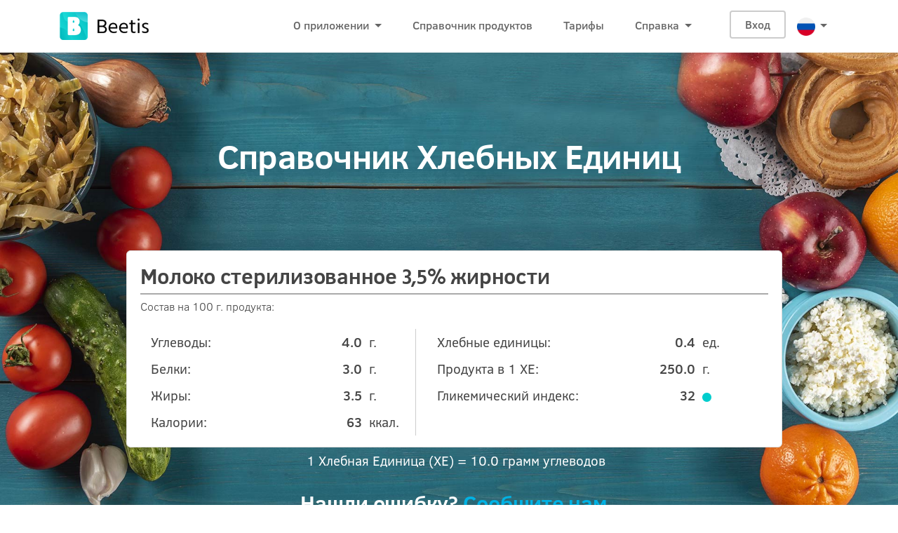

--- FILE ---
content_type: text/html; charset=UTF-8
request_url: https://beetis.io/ru/food?search=%D0%9C%D0%BE%D0%BB%D0%BE%D0%BA%D0%BE%20%D1%81%D1%82%D0%B5%D1%80%D0%B8%D0%BB%D0%B8%D0%B7%D0%BE%D0%B2%D0%B0%D0%BD%D0%BD%D0%BE%D0%B5%203,5%25%20%D0%B6%D0%B8%D1%80%D0%BD%D0%BE%D1%81%D1%82%D0%B8
body_size: 7846
content:
<!DOCTYPE html>
<!--[if lt IE 7 ]><html class="ie ie6" lang="en"> <![endif]-->
<!--[if IE 7 ]><html class="ie ie7" lang="en"> <![endif]-->
<!--[if IE 8 ]><html class="ie ie8" lang="en"> <![endif]-->
<!--[if (gte IE 9)|!(IE)]><!-->
<html lang="ru" > 

	<head>

		<meta charset="utf-8">
		<meta http-equiv="X-UA-Compatible" content="IE=edge"/>
		<meta name="author" content="Vsevolod Strekalov"/>	
			<meta name="description" content="Молоко стерилизованное 3,5% жирности, состав продукта. Хлебные единицы: 0.4, Гликемический индекс: 32, Углеводы: 4.0 г., Белки: 3.0 г., Жиры: 3.5 г., Калории: 63 ккал."/>
		<meta name="keywords" content="поиск продуктов, база продуктов, хлебные единицы, калорийность продуктов, углеводы в продуктах, гликемический индекс, диетический справочник, пищевая ценность, диабет и еда, выбор продуктов">
		<meta name="language" content="ru">
		<meta name="viewport" content="width=device-width, initial-scale=1.0"/>
		
		<!-- CSRF -->
		<meta name="csrf-token" content="uMT1NQfj1rfrH1ntfw2voSck5j3GwQq50X7MxlxD">				
  		
  		<!-- SITE TITLE -->
		<title>Beetis - Справочник ХЕ - Молоко стерилизованное 3,5% жирности</title>
					
		<link rel="canonical" href="https://beetis.io/ru/food?search=Молоко%20стерилизованное%203,5%25%20жирности" />
									    <link rel="alternate"
		          hreflang="en"
		          href="https://beetis.io/en/food?search=Milk,%20Sterilized,%203.5%25%20Fat"/>
	    									    <link rel="alternate"
		          hreflang="es"
		          href="https://beetis.io/es/food?search=Leche%20esterilizada,%203.5%25%20de%20grasa"/>
	    									    <link rel="alternate"
		          hreflang="ru"
		          href="https://beetis.io/ru/food?search=Молоко%20стерилизованное%203,5%25%20жирности"/>
	    						<link rel="alternate" hreflang="x-default" href="https://beetis.io/en/food?search=Milk,%20Sterilized,%203.5%25%20Fat" />
					<!-- Counters
============================================= -->
<!-- Global site tag (gtag.js) - Google Analytics -->
<script async src="https://www.googletagmanager.com/gtag/js?id=UA-157405183-1"></script>
<script>
	window.dataLayer = window.dataLayer || [];
	function gtag(){dataLayer.push(arguments);}
	gtag('js', new Date());

	gtag('config', 'UA-157405183-1');
</script>

<!-- Yandex.Metrika counter -->
<script>
   (function (d, w, c) {
        (w[c] = w[c] || []).push(function() {
            try {
                w.yaCounter78743271 = new Ya.Metrika({
                    id:78743271,
                    clickmap:true,
                    trackLinks:true,
                    accurateTrackBounce:true
                });
            } catch(e) { }
        });

        var n = d.getElementsByTagName("script")[0],
            x = "https://mc.yandex.ru/metrika/watch.js",
            s = d.createElement("script"),
            f = function () { n.parentNode.insertBefore(s, n); };
        for (var i = 0; i < document.scripts.length; i++) {
            if (document.scripts[i].src === x) { return; }
        }
        s.type = "text/javascript";
        s.async = true;
        s.src = x;

        if (w.opera == "[object Opera]") {
            d.addEventListener("DOMContentLoaded", f, false);
        } else { f(); }
    })(document, window, "yandex_metrika_callbacks");
</script>
<noscript><div><img src="https://mc.yandex.ru/watch/78743271" style="position:absolute; left:-9999px;" alt="" /></div></noscript>
<!-- /Yandex.Metrika counter -->
		<!-- FAVICON AND TOUCH ICONS  -->
		<link rel="shortcut icon" href="/images/favicon.ico" type="image/x-icon">
 		<link rel="icon" href="/favicon.png" type="image/png">		
		<link rel="icon" href="/images/favicon.ico" type="image/x-icon">
		<link rel="apple-touch-icon" sizes="152x152" href="/images/apple-touch-icon-152x152.png">
		<link rel="apple-touch-icon" sizes="120x120" href="/images/apple-touch-icon-120x120.png">
		<link rel="apple-touch-icon" sizes="76x76" href="/images/apple-touch-icon-76x76.png">
		<link rel="apple-touch-icon" href="/images/apple-touch-icon.png">
		<link rel="icon" href="/images/apple-touch-icon.png" type="image/x-icon">

		<!-- GOOGLE FONTS -->
		<link href="https://fonts.googleapis.com/css?family=Roboto:300,400,500,700" rel="stylesheet"> 
		<link href="https://fonts.googleapis.com/css?family=Hind:300,400,500,600,700&display=swap" rel="stylesheet">


		<!-- APP CSS -->
		<link href="https://beetis.io/css/app.css?feature=33" rel="stylesheet">

		<!-- BOOTSTRAP CSS -->
		<link href="https://beetis.io/css/bootstrap.min.css?feature=33" rel="stylesheet">
				
		<!-- FONT ICONS -->
		<link href="https://use.fontawesome.com/releases/v5.11.0/css/all.css" rel="stylesheet" crossorigin="anonymous">		
		<link href="https://beetis.io/css/flaticon.css?feature=33" rel="stylesheet">
		<link href="https://beetis.io/css/ClearSans.css?feature=33" rel="stylesheet">

   		<link href="https://beetis.io/css/icomoon.css?feature=35" rel="stylesheet">

		<!-- PLUGINS STYLESHEET -->
		<link href="https://beetis.io/css/magnific-popup.css?feature=33" rel="stylesheet">	
		<!-- <link href="https://beetis.io/css/owl.carousel.min.css" rel="stylesheet"> -->
		<link href="https://beetis.io/css/owl.theme.default.min.css?feature=33" rel="stylesheet">
		<link href="https://beetis.io/css/slick.css?feature=33" rel="stylesheet">
		<link href="https://beetis.io/css/slick-theme.css?feature=33" rel="stylesheet">

		<!-- ON SCROLL ANIMATION -->
		<link href="https://beetis.io/css/animate.css?feature=33" rel="stylesheet">

		<link rel="stylesheet" type="text/css" href="https://beetis.io/vendor/cookie-consent/css/cookie-consent.css">

		
		<!-- <link href="/css/style.unminified.css" rel="stylesheet"> -->

		<!-- TEMPLATE CSS -->
		<link href="https://beetis.io/css/style.css?feature=34" rel="stylesheet">
		
		<!-- RESPONSIVE CSS -->
		<link href="https://beetis.io/css/responsive.css?feature=33" rel="stylesheet"> 


	    <script src="https://beetis.io/js/manifest.js?feature=34" defer></script>	
	    <script src="https://beetis.io/js/vendor.min.js?feature=34" defer></script>	
	    <script src="https://beetis.io/js/popper.js?feature=34" defer></script>	
	    <script src="https://beetis.io/js/app.js?feature=36" defer></script>	

			<script>
	    window._translations = {"ru":{"php":{"food-search":{"title":"Beetis - \u0421\u043f\u0440\u0430\u0432\u043e\u0447\u043d\u0438\u043a \u0425\u0415","carbs":"\u0423\u0433\u043b\u0435\u0432\u043e\u0434\u044b:","g":"\u0433.","kcal":"\u043a\u043a\u0430\u043b.","product_1_xe":"\u041f\u0440\u043e\u0434\u0443\u043a\u0442\u0430 \u0432 1 \u0425\u0415:","comment":"\u0421\u043e\u0441\u0442\u0430\u0432 \u043d\u0430 100 \u0433. \u043f\u0440\u043e\u0434\u0443\u043a\u0442\u0430:","comment_dish":"\u0421\u043e\u0441\u0442\u0430\u0432 \u043d\u0430 \u043f\u043e\u0440\u0446\u0438\u044e:","placeholder":"\u0412\u0432\u0435\u0434\u0438\u0442\u0435 \u043d\u0430\u0437\u0432\u0430\u043d\u0438\u0435 \u043f\u0440\u043e\u0434\u0443\u043a\u0442\u0430...","footer1":"1 \u0425\u043b\u0435\u0431\u043d\u0430\u044f \u0415\u0434\u0438\u043d\u0438\u0446\u0430 (\u0425\u0415) =","report":"\u0421\u043e\u043e\u0431\u0449\u0438\u0442\u0435 \u043d\u0430\u043c.","unit":"\u0435\u0434.","fat":"\u0416\u0438\u0440\u044b:","loading":"\u0417\u0430\u0433\u0440\u0443\u0437\u043a\u0430 \u0434\u0430\u043d\u043d\u044b\u0445...","nutrition":"\u0441\u043e\u0441\u0442\u0430\u0432 \u043f\u0440\u043e\u0434\u0443\u043a\u0442\u0430","protein":"\u0411\u0435\u043b\u043a\u0438:","calories":"\u041a\u0430\u043b\u043e\u0440\u0438\u0438:","mistake":"\u041d\u0430\u0448\u043b\u0438 \u043e\u0448\u0438\u0431\u043a\u0443?","bread_units":"\u0425\u043b\u0435\u0431\u043d\u044b\u0435 \u0435\u0434\u0438\u043d\u0438\u0446\u044b:","glycemic_index":"\u0413\u043b\u0438\u043a\u0435\u043c\u0438\u0447\u0435\u0441\u043a\u0438\u0439 \u0438\u043d\u0434\u0435\u043a\u0441:","footer2":"\u0433\u0440\u0430\u043c\u043c \u0443\u0433\u043b\u0435\u0432\u043e\u0434\u043e\u0432","carbs_1_xe":"\u0423\u0433\u043b\u0435\u0432\u043e\u0434\u043e\u0432 \u0432 1 \u0425\u0415:"}}}};
	</script>
		<script>window._locale = 'ru';</script>
		<script>window._top = 0;</script>

	</head>




	<body class="lang-ru">

		<!-- PRELOADER SPINNER
============================================= -->		
<div id="loader-wrapper">
	<div id="loader">
		<div class="cssload-contain">
			<div class="cssload-dot"></div>
			<div class="cssload-dot"></div>
			<div class="cssload-dot"></div>
			<div class="cssload-dot"></div>
			<div class="cssload-dot"></div>
		</div>
	</div>
</div>
		<!-- PAGE CONTENT
		============================================= -->	
		<div id="page" class="page">

			<!-- HEADER
			============================================= -->
			<header id="header" class="header">
    			<!-- NAVBAR
============================================= -->
<nav class="navbar fixed-top navbar-expand-lg bg-lightgrey navbar-light hover-menu">
	<div class="container">


		<!-- LOGO IMAGE -->
		<!-- For Retina Ready displays take a image with double the amount of pixels that your image will be displayed (e.g 256 x 80 pixels) -->
 			 		 		<a href="https://beetis.io/" class="navbar-brand logo-black">
	 		 			<img src="/images/logo.png" width="128" height="40" alt="Beetis — приложение для ведения данных диабета"></a>

	 		 		 		<a href="https://beetis.io/" class="navbar-brand logo-white">
	 					<img src="/images/logo-white.png" width="128" height="40" alt="Beetis — приложение для ведения данных диабета"></a>

 		<!-- Responsive Menu Button -->
 		<button class="navbar-toggler" type="button" data-toggle="collapse" data-target="#navbarSupportedContent" aria-controls="navbarSupportedContent" aria-expanded="false" aria-label="Toggle navigation">
   		 	<span class="navbar-bar-icon"><i class="fas fa-bars"></i></span>
  		</button>


  		<!-- Navigation Menu -->
  		<div id="navbarSupportedContent" class="collapse navbar-collapse">
	   		<ul class="navbar-nav ml-auto">

	     		<!-- Dropdown Link -->
      			<li class="nav-item dropdown">
                    <a class="nav-link dropdown-toggle" id="navbarDropdownMenuLink1" href="https://beetis.io/#page" data-toggle="dropdown" aria-haspopup="true" aria-expanded="false">
                        О приложении
                    </a>

                    <!-- Dropdown Menu -->
           			<ul class="dropdown-menu" aria-labelledby="navbarDropdownMenuLink1">
                        <li><a class="dropdown-item" href="https://beetis.io/#features">Особенности</a></li>
                        <li><a class="dropdown-item" href="https://beetis.io/#observation">Наблюдение</a></li>
                        <li><a class="dropdown-item" href="https://beetis.io/#advantages">Преимущества</a></li>
                        <li><a class="dropdown-item" href="https://beetis.io/#content-5">Калькулятор ХЕ</a></li>
                        <li><a class="dropdown-item" href="https://beetis.io/#bolus">Калькулятор Болюса</a></li>
                        <li><a class="dropdown-item" href="https://beetis.io/#screens">Скриншоты</a></li>
						<!--  -->
                        <!-- <li><a class="dropdown-item" href="https://beetis.io/#video-1">Видео-инструкция</a></li>						 -->
						<!--  -->
            		</ul>
        		</li>

				<li class="nav-item nl-simple"><a class="nav-link" href="">Справочник продуктов</a></li>
				<li class="nav-item nl-simple"><a class="nav-link" href="https://beetis.io/pricing">Тарифы</a></li>
      			<li class="nav-item dropdown">
                    <a class="nav-link dropdown-toggle" id="navbarDropdownMenuLink2" data-toggle="dropdown" aria-haspopup="true" aria-expanded="false">
                        Справка
                    </a>

                    <!-- Dropdown Menu -->
           			<ul class="dropdown-menu" aria-labelledby="navbarDropdownMenuLink2">
                        <li><a class="dropdown-item" href="https://beetis.io/faq">Вопросы (FAQ)</a></li>
                        <li><a class="dropdown-item" href="https://beetis.io/ru/manual/content">Инструкции</a></li>
                        <li><a class="dropdown-item" href="https://beetis.io/ru/article/content">Статьи</a></li>
                        <li><a class="dropdown-item" href="https://beetis.io/contacts">Контакты</a></li>
            		</ul>
				</li>

									<li>
				      	<span class="navbar-text header-btn-group white-color">
				      		<a href="" class="btn btn-tra-grey tra-black-hover" data-toggle="modal" data-target="#modalLoginForm" class="btn ">Вход</a>		<!-- FIXME -->
					    </span>
					</li>
				
        		<!-- Language Select -->
      			<li class="nav-item dropdown lang-li">

                    <a class="nav-link dropdown-toggle lang-select" href="#" id="navbarDropdownMenuLink4" data-toggle="dropdown" aria-haspopup="true" aria-expanded="false">
                    	<img = src="/images/flags/russia.png"
                               alt="Русский язык" /></a>
           			<ul class="dropdown-menu" aria-labelledby="navbarDropdownMenuLink4">


				    
	           				           					           							        <li>
				            <a class="dropdown-item language-selector"
				            rel="alternate" hreflang="en"
				            id="navbarDropdownLangLink_en"
				            href="https://beetis.io/en/food?search=Milk,%20Sterilized,%203.5%25%20Fat">
				            <img src="/images/flags/united-kingdom.png"
                                 alt="English language" />
				                English
				            </a>
				        </li>
				    
	           				           					           							        <li>
				            <a class="dropdown-item language-selector"
				            rel="alternate" hreflang="es"
				            id="navbarDropdownLangLink_es"
				            href="https://beetis.io/es/food?search=Leche%20esterilizada,%203.5%25%20de%20grasa">
				            <img src="/images/flags/spain.png"
                                 alt="Español" />
				                Español
				            </a>
				        </li>
				    
	           				           					           							        <li>
				            <a class="dropdown-item language-selector"
				            rel="alternate" hreflang="ru"
				            id="navbarDropdownLangLink_ru"
				            href="https://beetis.io/ru/food?search=Молоко%20стерилизованное%203,5%25%20жирности">
				            <img src="/images/flags/russia.png"
                                 alt="Русский язык" />
				                Русский
				            </a>
				        </li>
				    
            		</ul>

        		</li>

	      	</ul>

	    </div>	<!-- End Navigation Menu -->


	</div>	  <!-- End container -->
</nav>	   <!-- End navbar -->
		
			</header>	<!-- END HEADER -->

   			<div class="modal fade" id="modalLoginForm" tabindex="-1" role="dialog" aria-labelledby="myModalLabel" aria-hidden="true">
  <div class="modal-dialog" role="document">
    <div class="modal-content">
      
	<!-- SIGN-IN FORM-->
<div class="register-form">
	<form name="signinform" action="https://beetis.io/login" method="POST">
		<input type="hidden" name="_token" value="uMT1NQfj1rfrH1ntfw2voSck5j3GwQq50X7MxlxD">
		<!-- Title -->	
		<div class="col-md-12 text-center">				
			<button type="button" class="close" data-dismiss="modal" aria-label="Close">
	          <span aria-hidden="true">&times;</span>
	        </button>	
			<h4 class="h4-md">Войти в Beetis</h4>
			<p class="p-md darkgrey-color txt-400">Регистрация нового пользователя возможна только из мобильного приложения</p>
		</div>

		<!-- Form Input -->	
		<div class="col-md-12">
			<input id="email" class="form-control " type="email" name="email" placeholder="example@example.com" value="" required autocomplete="email" autofocus> 
            					
		</div>
		<!-- Form Input -->	
		<div class="col-md-12">
			<input id="password" class="form-control " type="password" name="password" placeholder="Пароль" required autocomplete="current-password"> 
            					
		</div>

		<!-- Form Submit Button -->	
		<div class="col-md-12 mb-15">
			<button type="submit" class="btn btn-md btn-skyblue grey-hover submit">Вход</button>
		</div> 

		<!-- Facebook Button -->	
		<div class="col-md-12">
			<a  href="https://beetis.io/login/facebook" class="btn btn-md btn-facebook"><i class="fab fa-facebook"></i>Войти через Facebook</a>		
		</div>  

		<!-- Google Button -->	
		<div class="col-md-12">
			<a  href="https://beetis.io/login/google" class="btn btn-md btn-google"><i class="fab fa-google"></i>Войти через Google</a>
		</div> 

		<!-- Apple Button -->	
		<div class="col-md-12">
			<a  href="https://beetis.io/login/apple" class="btn btn-md btn-apple"><i class="fab fa-apple"></i>Войти через Apple</a>
		</div> 

		<!-- Vkontakte Button -->	
<!-- 		<div class="col-md-12">
			<a  href="https://beetis.io/login/vkontakte" class="btn btn-md btn-vkontakte mb-10"><i class="fab fa-vk"></i>Войти через VK</a>
		</div>  -->


		<!-- Forgot password Link -->
		<div class="col-md-12 text-center">	
			<p class="forgot-password"><a href="https://beetis.io/forgot" class="skyblue-color">Забыли пароль?</a></p>
		</div>
												
		<!-- Form Message -->	
		<div class="register-form-msg text-center">
			<span class="loading"></span>
		</div>

		<!-- SIGN-IN FORM NOTICE -->
		<div class="sign-in-notice text-center">
			<p class="p-sm">Входя в приложение Вы соглашаетесь с <a href="https://beetis.io/oferta">договором офертой</a> и <a href="https://beetis.io/privacy-policy">Политикой конфиденциальности</a>
			</p>
		</div> 
																																							
	</form>	



</div>	<!-- END SIGN-IN FORM-->
    </div>
  </div>
</div>	

			<div id="app">
				<!-- INNER PAGE + BREADCRUMB
				============================================= -->
							

		    		
	<!-- FODD
	============================================= -->
	<section id="food-1" class="bg-image bg-lightgrey food-section division">	
    <div class="container white-color">

	<!-- SECTION TITLE -->	
	<div class="row">	
		<div class="col-lg-10 offset-lg-1 section-title">	

			<!-- Title 	-->	
			<h3 class="h3-xl mb-40">Справочник Хлебных Единиц</h3>	

			<!-- Search Field --> 
			
			  <div id="food-result" class="food-result mt-60">
			  <div class="food-card darkgrey-color">

				<div class="row food-header">
					<h4 class="h4-md">Молоко стерилизованное 3,5% жирности</h4>
				</div>

			  	<div class="row food-comment">
			  								<span class="txt-300 darkgrey-color mt-5">Состав на 100 г. продукта:</span>
								  	</div>
				
				<div class="row food-table">
					<div id="prod-2" class="col-md-6 order-md-2">
						<div class="food-character food-row-right">
					  		Хлебные единицы:
					  		<span class="food-uom">ед.</span>		  					
					  		<span class="food-value food-value-xe">
					  			0.4
					  		</span>	
						</div>
					</div>

					<div id="prod-4" class="col-md-6 order-md-4">
						<div class="food-character food-row-right">
							Продукта в 1 ХЕ:
					  		<span class="food-uom">г.</span>		
					  		<span class="food-value">
					  			250.0  			
					  		</span>
						</div>
					</div>			


					<div id="prod-1" class="col-md-6 order-md-1">
						<div class="food-character food-row-left">
					  		Углеводы:
					  		<span class="food-uom">г.</span>	
					  		<span class="food-value">
					  			4.0  			
					  		</span>
						</div>
					</div>		


					<div id="prod-3" class="col-md-6 order-md-3">
						<div class="food-character food-row-left">
					  		Белки:
					  		<span class="food-uom">г.</span>	
					  		<span class="food-value">
					  			3.0  			
					  		</span>
						</div>
					</div>	


					<div id="prod-5" class="col-md-6 order-md-5">
						<div class="food-character food-row-left">
						  	Жиры:
					  		<span class="food-uom">г.</span>	
					  		<span class="food-value">
					  			3.5  			
					  		</span>
						</div>
					</div>			

					<div id="prod-7" class="col-md-6 order-md-7">
						<div class="food-character food-row-left">
							Калории:
					  		<span class="food-uom">ккал.</span>		
					  		<span class="food-value">
					  			63  			
					  		</span>
						</div>
					</div>

					<div id="prod-6" class="col-md-6 order-md-6">
						<div class="food-character food-row-right">
					  		Гликемический индекс:
					  		<span class="food-uom food-gi">
					  							  					<img src="/images/gi_low.png">
				  									  		</span>			

						  	<span class="food-value">
						  		32
						  	</span>		
						</div>
					</div>	

				</div>	

			  </div>
				<div class="row food-footer">
			  	   <span>1 Хлебная Единица (ХЕ) = 10.0 грамм углеводов</span>
				</div>  

				<!-- Footer 	-->	
				<div class="row food-footer">
					<h4 class="h4-md mt-60">Нашли ошибку? <a href="/ru/contacts" class="skyblue-color">Сообщите нам.</a></h4>	
				</div>
				
			  </div>
			  
			
		</div>
	</div>	<!-- END SECTION TITLE -->	



</div>	   <!-- End container -->				
	</section>


	

				 				

				<!-- FOOTER
				============================================= -->
				<!-- FOOTER ============================================= -->
<footer id="footer-1" class="wide-30 footer division bg-white">
	<div class="container">


		<!-- FOOTER CONTENT -->
		<div class="row">


			<!-- FOOTER LINKS -->
			<div class="col-md-4">
				<div class="footer-links mb-40">

					<!-- Title -->
					<h5 class="h5-md">Полезные ссылки</h5>

					<!-- Footer Links -->
					<ul class="foo-links clearfix">
						<li><p><a href="https://beetis.io/">О приложении</a></p></li>									
						<li><p><a href="https://beetis.io/tariffs">Тарифы</a></p></li>							
						<li><p><a href="">Справочник продуктов</a></p></li>
						<li><p><a href="https://beetis.io/downloads">Скачать</a></p></li>
					</ul>							

				</div>	
			</div>


			<!-- FOOTER LINKS -->
			<div class="col-md-4">
				<div class="footer-links mb-40">

					<!-- Title -->
					<h5 class="h5-md">Поддержка</h5>

					<!-- Footer Links -->
					<ul class="foo-links clearfix">
						<li><p><a href="https://beetis.io/faq">Вопросы (FAQ)</a></p></li>		
						<li><p><a href="https://beetis.io/ru/manual/content">Инструкции</a></p></li>
						<li><p><a href="https://beetis.io/ru/article/content">Статьи</a></p></li>
						<li><p><a href="https://beetis.io/release">Информация по версиям</a></p></li>							
						<li><p><a href="https://beetis.io/contacts">Контакты</a></p></li>
					</ul>						

				</div>	
			</div>

			<!-- FOOTER LINKS -->
			<div class="col-md-4">
				<div class="footer-links mb-40">

					<!-- Title -->
					<h5 class="h5-md">Условия использования</h5>

					<!-- Footer Links -->
					<ul class="foo-links clearfix">
						<li><p><a href="https://beetis.io/oferta">Договор оферты</a></p></li>									
						<li><p><a href="https://beetis.io/privacy-policy">Политика конфиденциальности</a></p></li>							
						<li><p><a href="https://beetis.io/observer-agreement">Соглашение о наблюдении</a></p></li>
						<!-- <li><p><a href="https://beetis.io/recurrent">Регулярные платежи</a></p></li> -->
					</ul>

				</div>	
			</div>


		</div>	 <!-- END FOOTER CONTENT -->

		
		<!-- BOTTOM FOOTER -->
		<div class="bottom-footer">
			<div class="row">

				<!-- FOOTER COPYRIGHT -->
				<div class="col-md-12">
					<div class="footer-copyright">
						<p class="p-sm"><span>&copy; 2020 - 2026 Sequência Venerável, Unip LDA</span></p>
					</div>
				</div>

			</div>
		</div>	<!-- END BOTTOM FOOTER -->


	</div>	    <!-- End container -->
</footer>	<!-- END FOOTER -->			</div>


		</div>	<!-- END PAGE CONTENT -->

		<!-- EXTERNAL SCRIPTS
		============================================= -->	
	    <!-- Scripts -->
		<script src="https://code.jquery.com/jquery-migrate-3.0.0.min.js" defer></script>	
		<script src="/js/modernizr.custom.js"  defer></script>
		<script src="/js/imagesloaded.pkgd.min.js"  defer></script>
		<script src="/js/isotope.pkgd.min.js"  defer></script>
		<script src="/js/owl.carousel.min.js"  defer></script>
		<script src="https://beetis.io/js/sign-in-form.js?feature=33"  defer></script>
		<script src="https://beetis.io/js/sign-up-form.js?feature=33"  defer></script>
		<script src="/js/wow.js" ></script>	
    	<script src="/js/liga.js"  defer></script>
				
		<!-- Custom Script -->		
		<script src="https://beetis.io/js/custom.js?feature=33" defer></script>

		
		<script>
			wow = new WOW().init();
		</script>
		
	<div role="dialog" aria-labelledby="lcc-modal-alert-label" aria-describedby="lcc-modal-alert-desc" aria-modal="true" class="lcc-modal lcc-modal--alert js-lcc-modal js-lcc-modal-alert" style="display: none;"
     data-cookie-key="__cookie_consent"
     data-cookie-value-analytics="2"
     data-cookie-value-marketing=""
     data-cookie-value-both="true"
     data-cookie-value-none="false"
     data-cookie-expiration-days="365"
     data-gtm-event="cookie_refresh"
     data-ignored-paths=""
>
    <div class="lcc-modal__content">
        <h2 id="lcc-modal-alert-label" class="lcc-modal__title">
            Этот сайт использует файлы cookie        </h2>
        <p id="lcc-modal-alert-desc" class="lcc-text">
            Выбирая «Принимать все файлы cookie», Вы соглашаетесь на использование файлов cookie, которые помогут нам предоставить Вам лучший пользовательский опыт и проанализировать использование веб-сайта. Нажав «Изменить настройки», вы можете выбрать, какие файлы cookie разрешить. Для правильного функционирования нашего веб-сайта необходимы только основные файлы cookie, от которых нельзя отказаться.
        </p>
    </div>
    <div class="lcc-modal__actions">
        <button type="button" class="lcc-button js-lcc-accept">
            Разрешить все файлы cookies        </button>
        <button type="button" class="lcc-button lcc-button--link js-lcc-essentials">
            Принимать только необходимые файлы cookie        </button>
        <button type="button" class="lcc-button lcc-button--link js-lcc-settings-toggle">
            Изменить настройки        </button>
    </div>
</div>

<div role="dialog" aria-labelledby="lcc-modal-settings-label" aria-describedby="lcc-modal-settings-desc" aria-modal="true" class="lcc-modal lcc-modal--settings js-lcc-modal js-lcc-modal-settings" style="display: none;">
    <button class="lcc-modal__close js-lcc-settings-toggle" type="button">
        <span class="lcc-u-sr-only">
            Закрыть        </span>
        &times;
    </button>
    <div class="lcc-modal__content">
        <div class="lcc-modal__content">
            <h2 id="lcc-modal-settings-label" class="lcc-modal__title">
                Настройки файлов cookie            </h2>
            <p id="lcc-modal-settings-desc" class="lcc-text">
                На нашем веб-сайте хранятся четыре типа файлов cookie. В любой момент вы можете выбрать, какие файлы cookie вы принимаете, а какие отклоняете.
            </p>
            <div class="lcc-modal__section lcc-u-text-center">
                <button type="button" class="lcc-button js-lcc-accept">
                    Принять все файлы cookie                </button>
            </div>
            <div class="lcc-modal__section">
                <label for="lcc-checkbox-essential" class="lcc-label">
                    <input type="checkbox" id="lcc-checkbox-essential" disabled="disabled" checked="checked">
                    <span>Основные файлы cookie</span>
                </label>
                <p class="lcc-text">
                    необходимы по техническим причинам. Без них этот веб-сайт может работать неправильно.                </p>
            </div>
            <div class="lcc-modal__section">
                <label for="lcc-checkbox-funtcional" class="lcc-label">
                    <input type="checkbox" id="lcc-checkbox-funtcional" disabled="disabled" checked="checked">
                    <span>Функциональные файлы cookie</span>
                </label>
                <p class="lcc-text">
                    необходимы для реализации определенных функций на веб-сайте. Без них некоторые функции могут быть отключены.                </p>
            </div>
            <div class="lcc-modal__section">
                <label for="lcc-checkbox-analytics" class="lcc-label">
                    <input type="checkbox" id="lcc-checkbox-analytics">
                    <span>Аналитические файлы cookie</span>
                </label>
                <p class="lcc-text">
                    позволяют нам анализировать использование веб-сайта и улучшать впечатления его посетителей.                </p>
            </div>
            <div class="lcc-modal__section">
                <label for="lcc-checkbox-marketing" class="lcc-label">
                    <input type="checkbox" id="lcc-checkbox-marketing">
                    <span>Маркетинговые файлы cookie</span>
                </label>
                <p class="lcc-text">
                    позвольте нам персонализировать Ваш опыт и отправлять Вам соответствующий контент и предложения на этом и других веб-сайтах.                </p>
            </div>
        </div>
    </div>
    <div class="lcc-modal__actions">
        <button type="button" class="lcc-button js-lcc-settings-save">
            Сохранить выбор        </button>
    </div>
</div>

<div class="lcc-backdrop js-lcc-backdrop" style="display: none;"></div>
<script type="text/javascript" src="https://beetis.io/vendor/cookie-consent/js/cookie-consent.js"></script></body>

</html>	

--- FILE ---
content_type: application/javascript
request_url: https://beetis.io/js/app.js?feature=36
body_size: 15777
content:
/*! For license information please see app.js.LICENSE.txt */
(window.webpackJsonp=window.webpackJsonp||[]).push([[2],{1:function(t,s){t.exports={methods:{__:function(t,s){var e;try{(e=t.split(".").reduce((function(t,s){return t[s]||null}),window._translations[window._locale].php))?!1:e=t}catch(s){e=t}return _.forEach(s,(function(t,s){e=e.replace(":"+s,t)})),e},isMobile:function(t){return/Android|webOS|iPhone|iPad|iPod|BlackBerry|IEMobile|Opera Mini/i.test(t)}}}},16:function(t,s,e){"use strict";e.r(s);var a=e(17),i=Vue.extend(a.default),r={name:"daily-chart",props:{charts:{required:!0,default:function(){return{}}},meta:{required:!0},globals:{required:!0},display:{type:Object,required:!1,default:function(){return{legend:!0,glucose:!0,insulin:!0,scout:!0}}},render_image:{required:!1,default:!1},line:{required:!1,default:0}},data:function(){return{datacollection:null,chart:null}},created:function(){this.fillData(),this.render_image&&($("#chart-render-placeholder").append('<div id="chart-render-div-'+this.render_image+'" style="position: absolute;"><canvas id="chart-render"></canvas></div>'),this.chart=new i({propsData:{chartData:this.datacollection,options:this.datacollection.options}}).$mount("#chart-render"))},methods:{fillData:function(){var t=5,s=2,e=3,a=1;this.render_image&&(t=3,s=1,e=2,a=1);var i=[],r=0,o=null,n=new Array,c=new Array;(this.display.glucose||this.display.scout)&&(this.display.glucose&&("glucose_dots"in this.charts&&(n.push({label:this.__("diary.glucose_dots"),yAxisID:"Glucose",backgroundColor:"#4D73BE",borderColor:"#4D73BE",data:this.charts.glucose_dots,fill:!1,showLine:!1,pointRadius:t}),i.push(r++)),"glucose_line"in this.charts&&(n.push({label:this.__("diary.glucose_line"),yAxisID:"Glucose",backgroundColor:"#7DA3EE",borderColor:"#7DA3EE",borderWidth:3,data:this.charts.glucose_line,fill:!1,showLine:!0,pointRadius:0}),i.push(r++)),"guess_glucose_dots"in this.charts&&(n.push({label:this.__("diary.guess_glucose_dots"),yAxisID:"Glucose",backgroundColor:"#99B7E8",borderColor:"#99B7E8",data:this.charts.guess_glucose_dots,fill:!1,showLine:!1,pointRadius:s}),i.push(r++)),"guess_glucose_line"in this.charts&&(n.push({label:this.__("diary.guess_glucose_line"),yAxisID:"Glucose",backgroundColor:"#BBCFEF",borderColor:"#BBCFEF",borderWidth:2,data:this.charts.guess_glucose_line,fill:!1,showLine:!0,pointRadius:0,borderDash:[5]}),i.push(r++))),this.display.scout&&"scout_dots"in this.charts&&(n.push({label:this.__("diary.scout_dots"),yAxisID:"Glucose",backgroundColor:"#6A7D98",borderColor:"#6A7D98",borderWidth:1,data:this.charts.scout_dots,fill:!1,showLine:!1,pointRadius:a}),i.push(r++)),n.push(this.getLevel("hyper")),r++,n.push(this.getLevel("hypo")),r++,n.push(this.getLevel("low")),r++,n.push(this.getLevel("high")),r++,c.push({id:"Glucose",position:"left",scaleLabel:{labelString:this.globals.unit_g,display:this.display.legend},ticks:{min:0,max:this.meta.y_max_g}})),this.display.insulin&&(n.push({label:this.__("diary.insulin_line_active"),yAxisID:"Insulin",backgroundColor:"#51B757",borderColor:"#51B757",borderWidth:1,data:this.charts.insulin_line_active,fill:!1,showLine:!0,pointRadius:0}),i.push(r++),n.push({label:this.__("diary.insulin_line_basal"),yAxisID:"Insulin",backgroundColor:"#64A04C",borderColor:"#64A04C",borderWidth:1,data:this.charts.insulin_line_basal,fill:!1,showLine:!0,pointRadius:0,borderDash:[5]}),i.push(r++),n.push({label:this.__("diary.insulin_dots"),yAxisID:"Insulin",backgroundColor:"#148593",borderColor:"#148593",borderWidth:1,data:this.charts.insulin_dots,fill:!1,showLine:!1,pointRadius:e}),o=r,i.push(r++),c.push({id:"Insulin",position:"right",scaleLabel:{labelString:this.globals.unit_i,display:this.display.legend},ticks:{min:0,max:this.meta.y_max_i}})),this.datacollection={datasets:n,options:{responsive:!0,maintainAspectRatio:!1,scales:{xAxes:[{type:"time",time:{unit:"hour",displayFormats:{hour:this.globals.Use24h?"H":"h A"},tooltipFormat:this.globals.Use24h?"H:mm":"h:mm A"},distribution:"linear",ticks:{min:this.meta.x_min,max:this.meta.x_max}}],yAxes:c},legend:{display:this.display.legend,labels:{filter:function(t,s){return i.indexOf(t.datasetIndex)>-1}}},tooltips:{callbacks:{label:function(t,s){return t.datasetIndex==o?s.datasets[t.datasetIndex].data[t.index].label+": "+s.datasets[t.datasetIndex].data[t.index].value:s.datasets[t.datasetIndex].label+": "+Math.round(10*t.value)/10}}},animation:{onComplete:this.done}}}},getLevel:function(t){var s=this.__("diary.levels."+t);switch(t){case"hypo":var e=this.globals.levels.hypo,a="#f00";break;case"hyper":e=this.globals.levels.hyper,a="#f00";break;case"high":e=this.globals.levels.high,a="#FDDB21";break;case"low":e=this.globals.levels.low,a="#FDDB21"}return{label:s,yAxisID:"Glucose",borderColor:a,borderWidth:1,data:[{t:this.meta.x_min,y:e},{t:this.meta.x_max,y:e}],fill:!1,showLine:!0,pointRadius:0,borderDash:[10]}},done:function(){if(this.render_image){var t=this.chart.$data._chart.toBase64Image();$("#history-table").bootstrapTable("updateCell",{index:this.line,field:"chart",value:'<img src="'+t+'"/>'})}}},watch:{charts:function(t,s){t!==s&&this.fillData()}}},o=e(3),n=Object(o.a)(r,(function(){var t=this.$createElement,s=this._self._c||t;return 0==this.render_image?s("div",[s("basic-chart-line",{attrs:{"chart-data":this.datacollection,options:this.datacollection.options}})],1):this._e()}),[],!1,null,null,null);s.default=n.exports},167:function(t,s,e){e(168),e(276),e(278),e(280),e(282),e(284),e(286),e(288),e(290),e(292),e(294),e(296),e(298),t.exports=e(300)},168:function(t,s,e){"use strict";e.r(s);var a=e(10),i=e.n(a),r=e(166),o=e.n(r);e(169),window.Vue=e(243),Vue.mixin(e(1)),Vue.mixin(e(247)),Vue.mixin(e(248)),Vue.component("product-search-component",e(266).default),Vue.component("product-component",e(267).default),Vue.component("faq-search-component",e(268).default),Vue.component("diary-component",e(269).default),Vue.component("rangedate-component",e(270).default),Vue.component("history-component",e(271).default),Vue.component("stats-component",e(272).default),Vue.component("basic-chart-line",e(17).default),Vue.component("basic-chart-hbar",e(275).default),Vue.component("chart-daily",e(16).default),Vue.component("chart-states",e(273).default),Vue.component("chart-gruler",e(274).default),Chart.plugins.unregister(i.a),Vue.use(o.a);new Vue({el:"#app"})},169:function(t,s,e){"use strict";e.r(s);e(203),e(9),e(206),e(207),e(208),e(209),e(239),e(241);window._=e(170);try{window.Popper=e(19).default,window.$=window.jQuery=e(4),e(171),e(172),e(173),e(174),e(175),e(176),e(11),e(177),e(178),e(179),e(180),e(181),e(182),e(183),e(8)}catch(t){console.log(t)}window.axios=e(185);e(1);window.axios.defaults.headers.common["X-Requested-With"]="XMLHttpRequest"},17:function(t,s,e){"use strict";e.r(s);var a=e(8),i=a.mixins.reactiveProp,r={extends:a.Line,mixins:[i],props:{options:{type:Object,default:null}},mounted:function(){this.renderChart(this.chartData,this.options)}},o=e(3),n=Object(o.a)(r,void 0,void 0,!1,null,null,null);s.default=n.exports},184:function(t,s,e){var a={"./af":20,"./af.js":20,"./ar":21,"./ar-dz":22,"./ar-dz.js":22,"./ar-kw":23,"./ar-kw.js":23,"./ar-ly":24,"./ar-ly.js":24,"./ar-ma":25,"./ar-ma.js":25,"./ar-ps":26,"./ar-ps.js":26,"./ar-sa":27,"./ar-sa.js":27,"./ar-tn":28,"./ar-tn.js":28,"./ar.js":21,"./az":29,"./az.js":29,"./be":30,"./be.js":30,"./bg":31,"./bg.js":31,"./bm":32,"./bm.js":32,"./bn":33,"./bn-bd":34,"./bn-bd.js":34,"./bn.js":33,"./bo":35,"./bo.js":35,"./br":36,"./br.js":36,"./bs":37,"./bs.js":37,"./ca":38,"./ca.js":38,"./cs":39,"./cs.js":39,"./cv":40,"./cv.js":40,"./cy":41,"./cy.js":41,"./da":42,"./da.js":42,"./de":43,"./de-at":44,"./de-at.js":44,"./de-ch":45,"./de-ch.js":45,"./de.js":43,"./dv":46,"./dv.js":46,"./el":47,"./el.js":47,"./en-au":48,"./en-au.js":48,"./en-ca":49,"./en-ca.js":49,"./en-gb":50,"./en-gb.js":50,"./en-ie":51,"./en-ie.js":51,"./en-il":52,"./en-il.js":52,"./en-in":53,"./en-in.js":53,"./en-nz":54,"./en-nz.js":54,"./en-sg":55,"./en-sg.js":55,"./eo":56,"./eo.js":56,"./es":57,"./es-do":58,"./es-do.js":58,"./es-mx":59,"./es-mx.js":59,"./es-us":60,"./es-us.js":60,"./es.js":57,"./et":61,"./et.js":61,"./eu":62,"./eu.js":62,"./fa":63,"./fa.js":63,"./fi":64,"./fi.js":64,"./fil":65,"./fil.js":65,"./fo":66,"./fo.js":66,"./fr":67,"./fr-ca":68,"./fr-ca.js":68,"./fr-ch":69,"./fr-ch.js":69,"./fr.js":67,"./fy":70,"./fy.js":70,"./ga":71,"./ga.js":71,"./gd":72,"./gd.js":72,"./gl":73,"./gl.js":73,"./gom-deva":74,"./gom-deva.js":74,"./gom-latn":75,"./gom-latn.js":75,"./gu":76,"./gu.js":76,"./he":77,"./he.js":77,"./hi":78,"./hi.js":78,"./hr":79,"./hr.js":79,"./hu":80,"./hu.js":80,"./hy-am":81,"./hy-am.js":81,"./id":82,"./id.js":82,"./is":83,"./is.js":83,"./it":84,"./it-ch":85,"./it-ch.js":85,"./it.js":84,"./ja":86,"./ja.js":86,"./jv":87,"./jv.js":87,"./ka":88,"./ka.js":88,"./kk":89,"./kk.js":89,"./km":90,"./km.js":90,"./kn":91,"./kn.js":91,"./ko":92,"./ko.js":92,"./ku":93,"./ku-kmr":94,"./ku-kmr.js":94,"./ku.js":93,"./ky":95,"./ky.js":95,"./lb":96,"./lb.js":96,"./lo":97,"./lo.js":97,"./lt":98,"./lt.js":98,"./lv":99,"./lv.js":99,"./me":100,"./me.js":100,"./mi":101,"./mi.js":101,"./mk":102,"./mk.js":102,"./ml":103,"./ml.js":103,"./mn":104,"./mn.js":104,"./mr":105,"./mr.js":105,"./ms":106,"./ms-my":107,"./ms-my.js":107,"./ms.js":106,"./mt":108,"./mt.js":108,"./my":109,"./my.js":109,"./nb":110,"./nb.js":110,"./ne":111,"./ne.js":111,"./nl":112,"./nl-be":113,"./nl-be.js":113,"./nl.js":112,"./nn":114,"./nn.js":114,"./oc-lnc":115,"./oc-lnc.js":115,"./pa-in":116,"./pa-in.js":116,"./pl":117,"./pl.js":117,"./pt":118,"./pt-br":119,"./pt-br.js":119,"./pt.js":118,"./ro":120,"./ro.js":120,"./ru":121,"./ru.js":121,"./sd":122,"./sd.js":122,"./se":123,"./se.js":123,"./si":124,"./si.js":124,"./sk":125,"./sk.js":125,"./sl":126,"./sl.js":126,"./sq":127,"./sq.js":127,"./sr":128,"./sr-cyrl":129,"./sr-cyrl.js":129,"./sr.js":128,"./ss":130,"./ss.js":130,"./sv":131,"./sv.js":131,"./sw":132,"./sw.js":132,"./ta":133,"./ta.js":133,"./te":134,"./te.js":134,"./tet":135,"./tet.js":135,"./tg":136,"./tg.js":136,"./th":137,"./th.js":137,"./tk":138,"./tk.js":138,"./tl-ph":139,"./tl-ph.js":139,"./tlh":140,"./tlh.js":140,"./tr":141,"./tr.js":141,"./tzl":142,"./tzl.js":142,"./tzm":143,"./tzm-latn":144,"./tzm-latn.js":144,"./tzm.js":143,"./ug-cn":145,"./ug-cn.js":145,"./uk":146,"./uk.js":146,"./ur":147,"./ur.js":147,"./uz":148,"./uz-latn":149,"./uz-latn.js":149,"./uz.js":148,"./vi":150,"./vi.js":150,"./x-pseudo":151,"./x-pseudo.js":151,"./yo":152,"./yo.js":152,"./zh-cn":153,"./zh-cn.js":153,"./zh-hk":154,"./zh-hk.js":154,"./zh-mo":155,"./zh-mo.js":155,"./zh-tw":156,"./zh-tw.js":156};function i(t){var s=r(t);return e(s)}function r(t){if(!e.o(a,t)){var s=new Error("Cannot find module '"+t+"'");throw s.code="MODULE_NOT_FOUND",s}return a[t]}i.keys=function(){return Object.keys(a)},i.resolve=r,t.exports=i,i.id=184},247:function(t,s){t.exports={methods:{convertDateToRequest:function(t){return t.getFullYear()+"-"+("0"+(t.getMonth()+1)).slice(-2)+"-"+("0"+t.getDate()).slice(-2)},convertDateToUTC:function(t){var s=new Date,e=new Date(t.getFullYear(),t.getMonth(),t.getDate(),s.getHours(),s.getMinutes(),s.getSeconds());return e.getUTCFullYear()+"-"+("0"+(e.getUTCMonth()+1)).slice(-2)+"-"+("0"+e.getUTCDate()).slice(-2)},getDateFormatLocal:function(){var t=window._locale;return"en"==t&&(t="en-GB"),$.datepicker.regional[t].dateFormat},convertJSDateToLocal:function(t){return $.datepicker.formatDate(this.getDateFormatLocal(),t,{})},convertDateToLocal:function(t){var s=t.split("-"),e=new Date(s[0],s[1]-1,s[2]);return this.convertJSDateToLocal(e)},setCurrentDiaryUrl:function(t,s){var e="?showDate="+this.convertDateToUTC(t);""!=s&&null!=s&&(e+="&id="+s);var a="/"+window._locale+"/diary"+e;this.setWindowUrl(a,e)},setCurrentHistoryUrl:function(t,s,e,a,i,r){var o="?dateFrom="+this.convertDateToUTC(t)+"&dateTo="+this.convertDateToUTC(s);""!=e&&null!=e&&(o+="&id="+e),a&&(o+="&chartGlucose=true"),i&&(o+="&chartInsulin=true"),r&&(o+="&chartScout=true");var n="/"+window._locale+"/history"+o;this.setWindowUrl(n,o)},setCurrentStatsUrl:function(t,s,e){var a="?dateFrom="+this.convertDateToUTC(t)+"&dateTo="+this.convertDateToUTC(s);""!=e&&null!=e&&(a+="&id="+e);var i="/"+window._locale+"/stats"+a;this.setWindowUrl(i,a)},setMenuDiaryUrl:function(t,s){var e="?showDate="+this.convertDateToUTC(t);""!=s&&null!=s&&(e+="&id="+s);var a=$(".menu-diary");a[0].href=a[0].href.split("?")[0]+e},setMenuHistoryUrl:function(t,s){var e=new Date(t);e.setDate(e.getDate()-6);var a="?dateFrom="+this.convertDateToUTC(e)+"&dateTo="+this.convertDateToUTC(t);""!=s&&null!=s&&(a+="&id="+s);var i=$(".menu-history");i[0].href=i[0].href.split("?")[0]+a},setMenuStatsUrl:function(t,s){var e=new Date(t);e.setMonth(e.getMonth()-1),e.setDate(e.getDate()+1);var a="?dateFrom="+this.convertDateToUTC(e)+"&dateTo="+this.convertDateToUTC(t);""!=s&&null!=s&&(a+="&id="+s);var i=$(".menu-stats");i[0].href=i[0].href.split("?")[0]+a},setWindowUrl:function(t,s){window.history.replaceState({html:document.getElementById("page").innerHTML,pageTitle:document.title},"",t);for(var e=$(".language-selector"),a=0;a<e.length;a++)e[a].href=e[a].href.split("?")[0]+s},setMenuFoodLang:function(t){Object.keys(t).forEach((function(s){var e=$("#navbarDropdownLangLink_"+s);null!=e[0]&&e.attr("href",null==t[s]?"/"+s+"/food":"/"+s+"/food?search="+t[s])}))}}}},248:function(t,s){t.exports={methods:{provideIcon:function(t,s){var e="icomoon-"+t;return"undefined"!=s&&(e=e+" icon-color-"+s),e},provideRowClass:function(t){return t?"row measurement last-line":"row measurement"},provideIndicatorClass:function(t){return"comment"==t?"col-1-lg comment":"tooltip-info col-1-lg icon-xxs"}}}},266:function(t,s,e){"use strict";e.r(s);var a=e(165),i=e.n(a);function r(){var t,s,e="function"==typeof Symbol?Symbol:{},a=e.iterator||"@@iterator",i=e.toStringTag||"@@toStringTag";function n(e,a,i,r){var n=a&&a.prototype instanceof l?a:l,h=Object.create(n.prototype);return o(h,"_invoke",function(e,a,i){var r,o,n,l=0,h=i||[],u=!1,d={p:0,n:0,v:t,a:_,f:_.bind(t,4),d:function(s,e){return r=s,o=0,n=t,d.n=e,c}};function _(e,a){for(o=e,n=a,s=0;!u&&l&&!i&&s<h.length;s++){var i,r=h[s],_=d.p,p=r[2];e>3?(i=p===a)&&(n=r[(o=r[4])?5:(o=3,3)],r[4]=r[5]=t):r[0]<=_&&((i=e<2&&_<r[1])?(o=0,d.v=a,d.n=r[1]):_<p&&(i=e<3||r[0]>a||a>p)&&(r[4]=e,r[5]=a,d.n=p,o=0))}if(i||e>1)return c;throw u=!0,a}return function(i,h,p){if(l>1)throw TypeError("Generator is already running");for(u&&1===h&&_(h,p),o=h,n=p;(s=o<2?t:n)||!u;){r||(o?o<3?(o>1&&(d.n=-1),_(o,n)):d.n=n:d.v=n);try{if(l=2,r){if(o||(i="next"),s=r[i]){if(!(s=s.call(r,n)))throw TypeError("iterator result is not an object");if(!s.done)return s;n=s.value,o<2&&(o=0)}else 1===o&&(s=r.return)&&s.call(r),o<2&&(n=TypeError("The iterator does not provide a '"+i+"' method"),o=1);r=t}else if((s=(u=d.n<0)?n:e.call(a,d))!==c)break}catch(s){r=t,o=1,n=s}finally{l=1}}return{value:s,done:u}}}(e,i,r),!0),h}var c={};function l(){}function h(){}function u(){}s=Object.getPrototypeOf;var d=[][a]?s(s([][a]())):(o(s={},a,(function(){return this})),s),_=u.prototype=l.prototype=Object.create(d);function p(t){return Object.setPrototypeOf?Object.setPrototypeOf(t,u):(t.__proto__=u,o(t,i,"GeneratorFunction")),t.prototype=Object.create(_),t}return h.prototype=u,o(_,"constructor",u),o(u,"constructor",h),h.displayName="GeneratorFunction",o(u,i,"GeneratorFunction"),o(_),o(_,i,"Generator"),o(_,a,(function(){return this})),o(_,"toString",(function(){return"[object Generator]"})),(r=function(){return{w:n,m:p}})()}function o(t,s,e,a){var i=Object.defineProperty;try{i({},"",{})}catch(t){i=0}(o=function(t,s,e,a){if(s)i?i(t,s,{value:e,enumerable:!a,configurable:!a,writable:!a}):t[s]=e;else{var r=function(s,e){o(t,s,(function(t){return this._invoke(s,e,t)}))};r("next",0),r("throw",1),r("return",2)}})(t,s,e,a)}function n(t,s,e,a,i,r,o){try{var n=t[r](o),c=n.value}catch(t){return void e(t)}n.done?s(c):Promise.resolve(c).then(a,i)}var c={name:"autocomplete",props:{input:{type:String,required:!1}},data:function(){return{isOpen:!1,isChoosen:!1,results:[],search:"",isLoading:!1,arrowCounter:0,items:[],uid:"",isCustom:!1}},created:function(){this.search=this.input,this.fetchData()},computed:{placeholder:function(){return this.__("food-search.placeholder")}},methods:{fetchData:function(){var t,s=this;return(t=r().m((function t(){return r().w((function(t){for(;;)switch(t.n){case 0:if(!(s.items.length>0)){t.n=1;break}return t.a(2);case 1:if(!s.isLoading){t.n=2;break}return t.a(2);case 2:s.isLoading=!0,axios.post("/ajax/products/search",{locale:window._locale},{headers:{"X-CSRF-TOKEN":$('meta[name="csrf-token"]').attr("content")}}).then((function(t){s.items=t.data.products,s.uom_name=t.data.uom_name,s.ratio=t.data.ratio})).catch((function(t){console.log(t),419==t.response.status&&window.location.reload(!0)})).finally((function(){return s.isLoading=!1}));case 3:return t.a(2)}}),t)})),function(){var s=this,e=arguments;return new Promise((function(a,i){var r=t.apply(s,e);function o(t){n(r,a,i,o,c,"next",t)}function c(t){n(r,a,i,o,c,"throw",t)}o(void 0)}))})()},onChange:function(){this.$emit("input",this.items),this.isAsync?this.isLoading=!0:(this.isOpen=!1,this.isChoosen=!1,this.filterResults(),(this.results.length>0||this.isLoading)&&(this.isOpen=!0),length=this.results.length-1,this.arrowCounter>length&&(this.arrowCounter=length),-1==this.arrowCounter&&this.results.length>0&&(this.arrowCounter=0))},filterResults:function(){if(!(this.search.length>0))return this.results=[];var t=i()(this.search.toLowerCase());this.results=this.items.filter((function(s){return s.normalizedName.indexOf(t)>-1})).slice(0,7)},prepareName:function(t){var s=t;return this.genFilteredText(s)},setResult:function(t){this.search=t.name,this.uid=t.uid,this.isCustom=!!t.c,this.setResultHook()},onEnter:function(){this.arrowCounter>-1&&(this.search=this.results[this.arrowCounter].name,this.uid=this.results[this.arrowCounter].uid,this.isCustom=!!this.results[this.arrowCounter].c,this.arrowCounter=-1,this.setResultHook())},onClear:function(){this.search="",this.results=[],this.isOpen=!1,this.isChoosen=!1},setResultHook:function(){this.isOpen=!1,this.isChoosen=!0;var t="/"+window._locale+"/food?search="+this.search;document.title=this.__("food-search.title")+" - "+this.search,window.history.replaceState({html:document.getElementById("page").innerHTML,pageTitle:document.title},"",t)},onArrowDown:function(t){length=this.results.length-1,this.arrowCounter<length&&(this.arrowCounter=this.arrowCounter+1)},onArrowUp:function(){this.arrowCounter>0&&(this.arrowCounter=this.arrowCounter-1)},handleClickOutside:function(t){this.$el.contains(t.target)||(this.isOpen=!1,this.arrowCounter=-1)},sleep:function(t){return new Promise((function(s){return setTimeout(s,t)}))},genFilteredText:function(t){if(t=t||"",!this.search)return this.escapeHTML(t);var s=this.getMaskedCharacters(t),e=s.start,a=s.middle,i=s.end;return""+this.escapeHTML(e)+this.genHighlight(a)+this.escapeHTML(i)},getMaskedCharacters:function(t){var s=(this.search||"").toString().toLocaleLowerCase(),e=t.toLocaleLowerCase().indexOf(s);return e<0?{start:t,middle:"",end:""}:{start:t.slice(0,e),middle:t.slice(e,e+s.length),end:t.slice(e+s.length)}},genHighlight:function(t){return"<b>"+this.escapeHTML(t)+"</b>"},escapeHTML:function(t){var s={"&":"&amp;","<":"&lt;",">":"&gt;"};return t.replace(/[&<>]/g,(function(t){return s[t]||t}))}},watch:{items:function(t,s){var e=this;t.length!==s.length&&(this.filterResults(),this.isLoading=!1,this.search.length>0&&(this.results=this.items.filter((function(t){return t.name.toLowerCase()==e.search.toLowerCase()})),1==this.results.length&&this.setResult(this.results[0])))}},mounted:function(){document.addEventListener("click",this.handleClickOutside)},destroyed:function(){document.removeEventListener("click",this.handleClickOutside)}},l=e(3),h=Object(l.a)(c,(function(){var t=this,s=t.$createElement,e=t._self._c||s;return e("div",{staticClass:"autocomplete"},[e("div",{staticClass:"input-group grey-color"},[e("input",{directives:[{name:"model",rawName:"v-model",value:t.search,expression:"search"}],staticClass:"form-control",attrs:{type:"text",placeholder:t.placeholder,"aria-label":"Search","aria-describedby":"search-field"},domProps:{value:t.search},on:{input:[function(s){s.target.composing||(t.search=s.target.value)},t.onChange],keydown:[function(s){return!s.type.indexOf("key")&&t._k(s.keyCode,"down",40,s.key,["Down","ArrowDown"])?null:t.onArrowDown(s)},function(s){return!s.type.indexOf("key")&&t._k(s.keyCode,"up",38,s.key,["Up","ArrowUp"])?null:t.onArrowUp(s)},function(s){return!s.type.indexOf("key")&&t._k(s.keyCode,"enter",13,s.key,"Enter")?null:t.onEnter(s)}]}}),t._v(" "),e("div",{directives:[{name:"show",rawName:"v-show",value:t.search.length>0,expression:"search.length > 0"}],staticClass:"input-group-icon",on:{click:t.onClear}},[t._m(0)]),t._v(" "),t._m(1)]),t._v(" "),e("div",{directives:[{name:"show",rawName:"v-show",value:t.isOpen,expression:"isOpen"}],attrs:{id:"autocomplete-results"}},[e("ul",{staticClass:"autocomplete-results"},[t.isLoading?e("li",{staticClass:"autocomplete-result grey-color"},[t._v("\n\t        "+t._s(t.__("food-search.loading"))+"\n\t      ")]):t._l(t.results,(function(s,a){return e("li",{key:a,staticClass:"autocomplete-result grey-color",class:{"is-active":a===t.arrowCounter},on:{click:function(e){return t.setResult(s)}}},[e("div",{staticClass:"autocomplete-line"},[e("span",{staticClass:"autocomplete-name",domProps:{innerHTML:t._s(t.prepareName(s.name))}})]),t._v(" "),e("div",{staticClass:"autocomplete-suffix"},[e("span",{staticClass:"autocomplete-uom"},[t._v(t._s(t.uom_name))]),t._v(" "),e("span",{staticClass:"autocomplete-value"},[t._v(t._s(s.carbs))])])])}))],2)]),t._v(" "),e("div",{directives:[{name:"show",rawName:"v-show",value:t.isChoosen,expression:"isChoosen"}]},[e("product-component",{attrs:{uid:this.uid,name:this.search,isCustom:this.isCustom}})],1)])}),[function(){var t=this.$createElement,s=this._self._c||t;return s("button",{staticClass:"btn-clear",attrs:{type:"button"}},[s("i",{staticClass:"fa fa-times",attrs:{"aria-hidden":"true"}})])},function(){var t=this.$createElement,s=this._self._c||t;return s("div",{staticClass:"input-group-append"},[s("button",{staticClass:"btn",attrs:{type:"button"}},[s("i",{staticClass:"fa fa-search",attrs:{"aria-hidden":"true"}})])])}],!1,null,null,null);s.default=h.exports},267:function(t,s,e){"use strict";e.r(s);function a(){var t,s,e="function"==typeof Symbol?Symbol:{},r=e.iterator||"@@iterator",o=e.toStringTag||"@@toStringTag";function n(e,a,r,o){var n=a&&a.prototype instanceof l?a:l,h=Object.create(n.prototype);return i(h,"_invoke",function(e,a,i){var r,o,n,l=0,h=i||[],u=!1,d={p:0,n:0,v:t,a:_,f:_.bind(t,4),d:function(s,e){return r=s,o=0,n=t,d.n=e,c}};function _(e,a){for(o=e,n=a,s=0;!u&&l&&!i&&s<h.length;s++){var i,r=h[s],_=d.p,p=r[2];e>3?(i=p===a)&&(n=r[(o=r[4])?5:(o=3,3)],r[4]=r[5]=t):r[0]<=_&&((i=e<2&&_<r[1])?(o=0,d.v=a,d.n=r[1]):_<p&&(i=e<3||r[0]>a||a>p)&&(r[4]=e,r[5]=a,d.n=p,o=0))}if(i||e>1)return c;throw u=!0,a}return function(i,h,p){if(l>1)throw TypeError("Generator is already running");for(u&&1===h&&_(h,p),o=h,n=p;(s=o<2?t:n)||!u;){r||(o?o<3?(o>1&&(d.n=-1),_(o,n)):d.n=n:d.v=n);try{if(l=2,r){if(o||(i="next"),s=r[i]){if(!(s=s.call(r,n)))throw TypeError("iterator result is not an object");if(!s.done)return s;n=s.value,o<2&&(o=0)}else 1===o&&(s=r.return)&&s.call(r),o<2&&(n=TypeError("The iterator does not provide a '"+i+"' method"),o=1);r=t}else if((s=(u=d.n<0)?n:e.call(a,d))!==c)break}catch(s){r=t,o=1,n=s}finally{l=1}}return{value:s,done:u}}}(e,r,o),!0),h}var c={};function l(){}function h(){}function u(){}s=Object.getPrototypeOf;var d=[][r]?s(s([][r]())):(i(s={},r,(function(){return this})),s),_=u.prototype=l.prototype=Object.create(d);function p(t){return Object.setPrototypeOf?Object.setPrototypeOf(t,u):(t.__proto__=u,i(t,o,"GeneratorFunction")),t.prototype=Object.create(_),t}return h.prototype=u,i(_,"constructor",u),i(u,"constructor",h),h.displayName="GeneratorFunction",i(u,o,"GeneratorFunction"),i(_),i(_,o,"Generator"),i(_,r,(function(){return this})),i(_,"toString",(function(){return"[object Generator]"})),(a=function(){return{w:n,m:p}})()}function i(t,s,e,a){var r=Object.defineProperty;try{r({},"",{})}catch(t){r=0}(i=function(t,s,e,a){if(s)r?r(t,s,{value:e,enumerable:!a,configurable:!a,writable:!a}):t[s]=e;else{var o=function(s,e){i(t,s,(function(t){return this._invoke(s,e,t)}))};o("next",0),o("throw",1),o("return",2)}})(t,s,e,a)}function r(t,s,e,a,i,r,o){try{var n=t[r](o),c=n.value}catch(t){return void e(t)}n.done?s(c):Promise.resolve(c).then(a,i)}var o={name:"food-result",props:{uid:{type:String,required:!0},name:{type:String,required:!0},isCustom:{type:Boolean,required:!0}},data:function(){return{product:[],isLoading:!0,show_space:[null,!1,!1,!1,!1],prod_order:[0,1,2,3,4,5,6,7,8,8,8,8],left_order:0,right_order:0}},methods:{fetchData:function(){var t,s=this;return(t=a().m((function t(){return a().w((function(t){for(;;)switch(t.n){case 0:s.product=[],s.isLoading=!0,axios.post("/ajax/products/show",{uid:s.uid,isCustom:s.isCustom},{headers:{"X-CSRF-TOKEN":$('meta[name="csrf-token"]').attr("content")}}).then((function(t){s.product=t.data,s.setOrder(!1),s.showSpace(),gtag("event","food_search",{dimension1:s.name})})).catch((function(t){console.log(t),419==t.response.status&&window.location.reload(!0)})).finally((function(){s.setOrder(!0),s.setMenuFoodLang(s.product.translations),s.isLoading=!1}));case 1:return t.a(2)}}),t)})),function(){var s=this,e=arguments;return new Promise((function(a,i){var o=t.apply(s,e);function n(t){r(o,a,i,n,c,"next",t)}function c(t){r(o,a,i,n,c,"throw",t)}n(void 0)}))})()},support:function(){return"/"+window._locale+"/contacts"},setOrder:function(t){this.prod_order=[0,1,2,3,4,5,6,7,8,8,8,8],this.left_order=3,this.right_order=4,null!=this.product.protein&&(this.left_order+=2),null!=this.product.fats&&(t&&this.resetOrder(5,this.left_order),this.left_order+=2),null!=this.product.calories&&(t&&this.resetOrder(7,this.left_order),this.left_order+=2),"n/a"!=this.product.xe_g&&(this.right_order+=2),null!=this.product.glycemic_index&&(t&&this.resetOrder(6,this.right_order),this.right_order+=2)},showSpace:function(){for(var t=1;t<5;t++)this.show_space[t]=!1;switch(this.left_order-this.right_order){case 3:9==this.left_order?this.show_space[4]=!0:this.show_space[2]=!0;break;case-3:3==this.left_order?this.show_space[1]=!0:this.show_space[3]=!0;break;case 5:this.show_space[2]=!0,this.show_space[4]=!0;break;case-5:this.show_space[1]=!0,this.show_space[3]=!0}},resetOrder:function(t,s){if(this.prod_order[t]!=s){var e="#prod-"+t;$(e).removeClass("order-md-"+this.prod_order[t]),$(e).addClass("order-md-"+s),this.prod_order[t]=s}}},watch:{uid:function(t,s){t!==s&&this.fetchData()}}},n=e(3),c=Object(n.a)(o,(function(){var t=this,s=t.$createElement,e=t._self._c||s;return e("div",{staticClass:"food-result mt-60",attrs:{id:"food-result"}},[e("div",{staticClass:"food-card darkgrey-color"},[e("div",{staticClass:"row food-header"},[e("h4",{staticClass:"h4-md"},[t._v(t._s(this.name))])]),t._v(" "),e("div",{staticClass:"row food-comment"},[this.product.is_dish?t._e():e("span",{staticClass:"txt-300 darkgrey-color mt-5"},[t._v(t._s(t.__("food-search.comment")))]),t._v(" "),this.product.is_dish?e("span",{staticClass:"txt-300 darkgrey-color mt-5"},[t._v(t._s(t.__("food-search.comment_dish")))]):t._e()]),t._v(" "),e("div",{staticClass:"row food-table"},[e("div",{staticClass:"col-md-6 order-md-2",attrs:{id:"prod-2"}},[e("div",{staticClass:"food-character food-row-right"},[t._v("\n\t\t  \t\t"+t._s(t.__("food-search.bread_units"))+"\n\t\t  \t\t"),e("span",{staticClass:"food-uom"},[t._v(t._s(t.__("food-search.unit")))]),t._v(" "),e("span",{staticClass:"food-value food-value-xe"},[t._v("\n\t\t  \t\t\t"+t._s(this.product.carbs_xe)+"\n\t\t  \t\t")])])]),t._v(" "),"n/a"!=this.product.xe_g?e("div",{staticClass:"col-md-6 order-md-4",attrs:{id:"prod-4"}},[e("div",{staticClass:"food-character food-row-right"},[t._v("\n\t\t\t\t"+t._s(t.__("food-search.product_1_xe"))+"\n\t\t  \t\t"),e("span",{staticClass:"food-uom"},[t._v(t._s(t.__("food-search.g")))]),t._v(" "),e("span",{staticClass:"food-value"},[t._v("\n\t\t  \t\t\t"+t._s(this.product.xe_g)+"  \t\t\t\n\t\t  \t\t")])])]):t._e(),t._v(" "),e("div",{staticClass:"col-md-6 order-md-1",attrs:{id:"prod-1"}},[e("div",{staticClass:"food-character food-row-left"},[t._v("\n\t\t  \t\t"+t._s(t.__("food-search.carbs"))+"\n\t\t  \t\t"),e("span",{staticClass:"food-uom"},[t._v(t._s(t.__("food-search.g")))]),t._v(" "),e("span",{staticClass:"food-value"},[t._v("\n\t\t  \t\t\t"+t._s(this.product.carbs_g)+"  \t\t\t\n\t\t  \t\t")])])]),t._v(" "),null!=this.product.protein?e("div",{staticClass:"col-md-6 order-md-3",attrs:{id:"prod-3"}},[e("div",{staticClass:"food-character food-row-left"},[t._v("\n\t\t  \t\t"+t._s(t.__("food-search.protein"))+"\n\t\t  \t\t"),e("span",{staticClass:"food-uom"},[t._v(t._s(t.__("food-search.g")))]),t._v(" "),e("span",{staticClass:"food-value"},[t._v("\n\t\t  \t\t\t"+t._s(this.product.protein)+"  \t\t\t\n\t\t  \t\t")])])]):t._e(),t._v(" "),null!=this.product.fats?e("div",{staticClass:"col-md-6 order-md-5",attrs:{id:"prod-5"}},[e("div",{staticClass:"food-character food-row-left"},[t._v("\n\t\t\t  \t"+t._s(t.__("food-search.fat"))+"\n\t\t  \t\t"),e("span",{staticClass:"food-uom"},[t._v(t._s(t.__("food-search.g")))]),t._v(" "),e("span",{staticClass:"food-value"},[t._v("\n\t\t  \t\t\t"+t._s(this.product.fats)+"  \t\t\t\n\t\t  \t\t")])])]):t._e(),t._v(" "),null!=this.product.calories?e("div",{staticClass:"col-md-6 order-md-7",attrs:{id:"prod-7"}},[e("div",{staticClass:"food-character food-row-left"},[t._v("\n\t\t\t\t"+t._s(t.__("food-search.calories"))+"\n\t\t  \t\t"),e("span",{staticClass:"food-uom"},[t._v(t._s(t.__("food-search.kcal")))]),t._v(" "),e("span",{staticClass:"food-value"},[t._v("\n\t\t  \t\t\t"+t._s(this.product.calories)+"  \t\t\t\n\t\t  \t\t")])])]):t._e(),t._v(" "),null!=this.product.glycemic_index?e("div",{staticClass:"col-md-6 order-md-6",attrs:{id:"prod-6"}},[e("div",{staticClass:"food-character food-row-right"},[t._v("\n\t\t  \t\t"+t._s(t.__("food-search.glycemic_index"))+"\n\t\t  \t\t"),e("span",{staticClass:"food-uom food-gi"},["low"==this.product.gi_group?e("img",{attrs:{src:"/images/gi_low.png"}}):t._e(),t._v(" "),"medium"==this.product.gi_group?e("img",{attrs:{src:"/images/gi_medium.png"}}):t._e(),t._v(" "),"high"==this.product.gi_group?e("img",{attrs:{src:"/images/gi_high.png"}}):t._e()]),t._v(" "),e("span",{staticClass:"food-value"},[t._v("\n\t\t\t  \t\t"+t._s(this.product.glycemic_index)+"\n\t\t\t  \t")])])]):t._e(),t._v(" "),this.show_space[1]?e("div",{staticClass:"col-md-6 order-md-3",attrs:{id:"prod-space-3"}},[e("div",{staticClass:"food-character food-row-left"},[t._v("\n\t\t\t\t \n\t\t\t")])]):t._e(),t._v(" "),this.show_space[2]?e("div",{staticClass:"col-md-6 order-md-4",attrs:{id:"prod-space-4"}},[e("div",{staticClass:"food-character food-row-right"},[t._v("\n\t\t\t\t \n\t\t\t")])]):t._e(),t._v(" "),this.show_space[3]?e("div",{staticClass:"col-md-6 order-md-5",attrs:{id:"prod-space-5"}},[e("div",{staticClass:"food-character food-row-left"},[t._v("\n\t\t\t\t \n\t\t\t")])]):t._e(),t._v(" "),this.show_space[4]?e("div",{staticClass:"col-md-6 order-md-6",attrs:{id:"prod-space-6"}},[e("div",{staticClass:"food-character food-row-right"},[t._v("\n\t\t\t\t \n\t\t\t")])]):t._e()])]),t._v(" "),e("div",{staticClass:"row food-footer"},[e("span",[t._v(t._s(t.__("food-search.footer1"))+" "+t._s(this.product.ratio)+" "+t._s(t.__("food-search.footer2")))])]),t._v(" "),e("div",{staticClass:"row food-footer"},[e("h4",{staticClass:"h4-md mt-60"},[t._v(t._s(t.__("food-search.mistake"))+" "),e("a",{staticClass:"skyblue-color",attrs:{href:t.support()}},[t._v(t._s(t.__("food-search.report")))])])])])}),[],!1,null,null,null);s.default=c.exports},268:function(t,s,e){"use strict";e.r(s);function a(){var t,s,e="function"==typeof Symbol?Symbol:{},r=e.iterator||"@@iterator",o=e.toStringTag||"@@toStringTag";function n(e,a,r,o){var n=a&&a.prototype instanceof l?a:l,h=Object.create(n.prototype);return i(h,"_invoke",function(e,a,i){var r,o,n,l=0,h=i||[],u=!1,d={p:0,n:0,v:t,a:_,f:_.bind(t,4),d:function(s,e){return r=s,o=0,n=t,d.n=e,c}};function _(e,a){for(o=e,n=a,s=0;!u&&l&&!i&&s<h.length;s++){var i,r=h[s],_=d.p,p=r[2];e>3?(i=p===a)&&(n=r[(o=r[4])?5:(o=3,3)],r[4]=r[5]=t):r[0]<=_&&((i=e<2&&_<r[1])?(o=0,d.v=a,d.n=r[1]):_<p&&(i=e<3||r[0]>a||a>p)&&(r[4]=e,r[5]=a,d.n=p,o=0))}if(i||e>1)return c;throw u=!0,a}return function(i,h,p){if(l>1)throw TypeError("Generator is already running");for(u&&1===h&&_(h,p),o=h,n=p;(s=o<2?t:n)||!u;){r||(o?o<3?(o>1&&(d.n=-1),_(o,n)):d.n=n:d.v=n);try{if(l=2,r){if(o||(i="next"),s=r[i]){if(!(s=s.call(r,n)))throw TypeError("iterator result is not an object");if(!s.done)return s;n=s.value,o<2&&(o=0)}else 1===o&&(s=r.return)&&s.call(r),o<2&&(n=TypeError("The iterator does not provide a '"+i+"' method"),o=1);r=t}else if((s=(u=d.n<0)?n:e.call(a,d))!==c)break}catch(s){r=t,o=1,n=s}finally{l=1}}return{value:s,done:u}}}(e,r,o),!0),h}var c={};function l(){}function h(){}function u(){}s=Object.getPrototypeOf;var d=[][r]?s(s([][r]())):(i(s={},r,(function(){return this})),s),_=u.prototype=l.prototype=Object.create(d);function p(t){return Object.setPrototypeOf?Object.setPrototypeOf(t,u):(t.__proto__=u,i(t,o,"GeneratorFunction")),t.prototype=Object.create(_),t}return h.prototype=u,i(_,"constructor",u),i(u,"constructor",h),h.displayName="GeneratorFunction",i(u,o,"GeneratorFunction"),i(_),i(_,o,"Generator"),i(_,r,(function(){return this})),i(_,"toString",(function(){return"[object Generator]"})),(a=function(){return{w:n,m:p}})()}function i(t,s,e,a){var r=Object.defineProperty;try{r({},"",{})}catch(t){r=0}(i=function(t,s,e,a){if(s)r?r(t,s,{value:e,enumerable:!a,configurable:!a,writable:!a}):t[s]=e;else{var o=function(s,e){i(t,s,(function(t){return this._invoke(s,e,t)}))};o("next",0),o("throw",1),o("return",2)}})(t,s,e,a)}function r(t,s,e,a,i,r,o){try{var n=t[r](o),c=n.value}catch(t){return void e(t)}n.done?s(c):Promise.resolve(c).then(a,i)}var o={name:"faq-search",data:function(){return{isOpen:!1,isChoosen:!1,results:[],search:"",isLoading:!1,isEmpty:!1,search_save:""}},computed:{placeholder:function(){return this.__("faq-search.placeholder")}},methods:{searchResults:function(){var t,s=this;return(t=a().m((function t(){return a().w((function(t){for(;;)switch(t.n){case 0:s.search.length>0?axios.post("/ajax/faq/search",{locale:window._locale,query:s.search},{headers:{"X-CSRF-TOKEN":$('meta[name="csrf-token"]').attr("content")}}).then((function(t){t.data.count>0?s.results=t.data.docs.slice(0,5):s.results=[]})).catch((function(t){console.log(t),419==t.response.status&&window.location.reload(!0)})).finally((function(){return s.isLoading=!1})):s.results=[];case 1:return t.a(2)}}),t)})),function(){var s=this,e=arguments;return new Promise((function(a,i){var o=t.apply(s,e);function n(t){r(o,a,i,n,c,"next",t)}function c(t){r(o,a,i,n,c,"throw",t)}n(void 0)}))})()},onEnter:function(){this.search!=this.search_save&&(this.isLoading=!0,this.isOpen=!1,this.isEmpty=!1,this.searchResults())},onClear:function(){this.search="",this.results=[],this.isOpen=!1,this.isEmpty=!1},onClick:function(t){if(""!=t&&"#faq-content"==t.substring(0,12)){var s=jQuery(t);s.find(".faq-q").removeClass("collapsed"),s.find(".faq-a").addClass("show"),$("html, body").stop().animate({scrollTop:s.offset().top-60},"slow","easeInSine",(function(){window.location.hash=1+t;var s=window.location.origin+window.location.pathname+t;window.history.replaceState({html:document.getElementById("page").innerHTML,pageTitle:document.title},"",s)}))}else""!=t&&(window.location.href=t)},sleep:function(t){return new Promise((function(s){return setTimeout(s,t)}))}},watch:{results:function(t,s){this.isLoading=!1,this.results.length>0&&(this.isOpen=!0),0==this.results.length&&this.search.length>0&&(this.isEmpty=!0)}}},n=e(3),c=Object(n.a)(o,(function(){var t=this,s=t.$createElement,e=t._self._c||s;return e("div",{staticClass:"faq-search"},[e("div",{staticClass:"row"},[e("div",{staticClass:"col-lg-10 offset-lg-1 section-title"},[e("div",{attrs:{id:"search-field"}},[e("div",{staticClass:"input-group mb-3"},[e("input",{directives:[{name:"model",rawName:"v-model",value:t.search,expression:"search"}],staticClass:"form-control",attrs:{type:"text",placeholder:t.placeholder,"aria-label":"Search","aria-describedby":"search-field"},domProps:{value:t.search},on:{keydown:function(s){return!s.type.indexOf("key")&&t._k(s.keyCode,"enter",13,s.key,"Enter")?null:t.onEnter(s)},input:function(s){s.target.composing||(t.search=s.target.value)}}}),t._v(" "),e("div",{directives:[{name:"show",rawName:"v-show",value:t.search.length>0,expression:"search.length > 0"}],staticClass:"input-group-icon",on:{click:t.onClear}},[t._m(0)]),t._v(" "),e("div",{staticClass:"input-group-append",on:{click:t.onEnter}},[t._m(1)])]),t._v(" "),e("div",{directives:[{name:"show",rawName:"v-show",value:t.isLoading,expression:"isLoading"}],staticClass:"search-progress"},[t._v("\n\t\t\t\t        "+t._s(t.__("faq-search.loading"))+"\n\t\t\t\t")]),t._v(" "),e("div",{directives:[{name:"show",rawName:"v-show",value:t.isEmpty,expression:"isEmpty"}],staticClass:"search-empty"},[t._v("\n\t\t\t\t        "+t._s(t.__("faq-search.empty"))+"\n\t\t\t\t")])])]),t._v(" "),e("div",{directives:[{name:"show",rawName:"v-show",value:t.isOpen,expression:"isOpen"}],staticClass:"col-lg-12"},[e("div",{attrs:{id:"faq-search-results"}},[e("ul",{staticClass:"faq-search-results"},t._l(t.results,(function(s,a){return 0==t.isLoading?e("li",{key:a,staticClass:"faq-search-result grey-color"},[e("div",{staticClass:"faq-search-line",on:{click:function(e){return t.onClick(s.url)}}},[e("div",{staticClass:"faq-search-q skyblue-color",domProps:{innerHTML:t._s(s.q)}}),t._v(" "),e("div",{staticClass:"faq-search-a",domProps:{innerHTML:t._s(s.a)}})])]):t._e()})),0)])])])])}),[function(){var t=this.$createElement,s=this._self._c||t;return s("button",{staticClass:"btn-clear",attrs:{type:"button"}},[s("i",{staticClass:"fa fa-times",attrs:{"aria-hidden":"true"}})])},function(){var t=this.$createElement,s=this._self._c||t;return s("button",{staticClass:"btn",attrs:{type:"button"}},[s("i",{staticClass:"fa fa-search",attrs:{"aria-hidden":"true"}})])}],!1,null,null,null);s.default=c.exports},269:function(t,s,e){"use strict";e.r(s);var a={props:{date:{type:String,required:!0},show_user:{required:!1}},data:function(){return{showDate:"",results:[],charts:[],meta:[],globals:[],isLoading:!0}},created:function(){},mounted:function(){var t=this;jQuery(this.$refs.datepicker).datepicker({autoclose:!0,todayHighlight:!0,maxDate:new Date,onSelect:function(s){t.showDate=this.value}}),jQuery(this.$refs.btndatepicker).click((function(){$(t.$refs.datepicker).datepicker("show")}));var s=window._locale;"en"==s&&(s="en-GB"),$.datepicker.setDefaults($.datepicker.regional[s]),$(this.$refs.datepicker).datepicker("setDate",new Date(this.date)),this.fetchData()},methods:{fetchData:function(){var t=this;this.results=[],this.charts=[],this.meta=[],this.globals=[],this.isLoading=!0;var s=this.$loading.show({container:this.$refs.historyDay,color:"#2193b0"}),e=$(this.$refs.datepicker).datepicker("getDate"),a=this.convertDateToRequest(e);axios.post("/ajax/diary/show",{date:a,timezone:(new Date).getTimezoneOffset(),locale:window._locale,id:this.show_user,fixed_items:6},{headers:{"X-CSRF-TOKEN":$('meta[name="csrf-token"]').attr("content")}}).then((function(s){t.globals=s.data.global,t.meta=s.data[a].meta,t.meta.no_data||(t.results=s.data[a].measurements,t.charts=s.data[a].charts),t.setCurrentDiaryUrl(e,t.show_user),t.setMenuHistoryUrl(e,t.show_user),t.setMenuStatsUrl(e,t.show_user)})).catch((function(t){console.log(t),419!=t.response.status&&401!=t.response.status||window.location.reload(!0),403==t.response.status&&window.location.replace("/403")})).finally((function(){t.isLoading=!1,Vue.nextTick((function(){$('[data-toggle="tooltip"]').tooltip(),s.hide()}))}))},providePlaceholder:function(){return new String($(this.$refs.datepicker).datepicker("option","dateFormat")).replace("yy","yyyy")},setDate:function(t){var s=$(this.$refs.datepicker).datepicker("getDate");s.setDate(s.getDate()+t),$(this.$refs.datepicker).datepicker("setDate",s),this.showDate=$(this.$refs.datepicker).val()}},watch:{showDate:function(t,s){t!==s&&(this.isLoading=!0,this.fetchData())}}},i=e(3),r=Object(i.a)(a,(function(){var t=this,s=t.$createElement,e=t._self._c||s;return e("div",{ref:"historyDay",staticClass:"container-wide vld-parent"},[e("div",{attrs:{id:"history-day"}},[e("div",{staticClass:"row"},[e("div",{staticClass:"col-lg-4 offset-lg-4 text-center justify-content-center d-flex"},[e("div",{staticClass:"form-holder"},[e("form",{ref:"historyForm",staticClass:"row diary-form",attrs:{id:"diary-form",name:"historyForm"}},[e("div",{staticClass:"input-group"},[e("span",{staticClass:"arrow",on:{click:function(s){return t.setDate(-1)}}},[e("i",{staticClass:"fa fa-angle-left fa-2x"})]),t._v(" "),e("input",{ref:"datepicker",staticClass:"form-control mydatepicker",attrs:{type:"text form-control",placeholder:t.providePlaceholder()}}),t._v(" "),e("span",{staticClass:"input-group-icon"},[e("button",{ref:"btndatepicker",staticClass:"btn",attrs:{type:"button"}},[e("i",{staticClass:"fa fa-calendar-alt fa-2x",attrs:{"aria-hidden":"true"}})])]),t._v(" "),e("span",{staticClass:"arrow",on:{click:function(s){return t.setDate(1)}}},[e("i",{staticClass:"fa fa-angle-right fa-2x"})])])])])])]),t._v(" "),e("div",{staticClass:"bg-white"},[e("div",{staticClass:"row bg-white history-headers"},[e("div",{staticClass:"col-lg-6"},[e("h4",{staticClass:"h4-sm"},[t._v(t._s(t.__("diary.measurements")))])]),t._v(" "),e("div",{staticClass:"col-lg-1 pl-0 pr-0"}),t._v(" "),e("div",{staticClass:"col-lg-5"},[e("h4",{staticClass:"h4-sm"},[t._v(t._s(t.__("diary.charts")))])])]),t._v(" "),e("transition-group",{attrs:{name:"fade",mode:"in-out"}},[!t.isLoading&&this.meta.no_data?e("div",{key:"showDate",staticClass:"row bg-white history-day"},[e("div",{staticClass:"col-lg-12 nodata pt-100 pb-100"},[e("h5",{staticClass:"h5-md"},[t._v(t._s(t.__("diary.no_data")))])])]):t._e(),t._v(" "),t.isLoading||this.meta.no_data?t._e():e("div",{key:"showDate",staticClass:"row bg-white history-day"},[e("div",{staticClass:"col-lg-6"},[!t.isLoading&&this.meta.no_measurements?e("div",{key:"showMeasurements",staticClass:"nodata pt-100 pb-50"},[e("h5",{staticClass:"h5-md"},[t._v(t._s(t.__("diary.no_measurements")))])]):t._e(),t._v(" "),t._l(t.results,(function(s,a){return e("div",{key:a,class:t.provideRowClass(s.is_last)},[e("div",{staticClass:"col-lg-2 time-left"},[e("p",[e("span",[t._v(t._s(s.time.value))]),t._v(" "),e("span",{staticClass:"time-suppl"},[t._v(t._s(s.time.suppl))])])]),t._v(" "),e("div",{staticClass:"col indicators"},[e("div",{staticClass:"row"},t._l(s.indicators,(function(s){return e("div",{class:t.provideIndicatorClass(s.type),attrs:{"data-toggle":"tooltip","data-placement":"top",title:"","data-original-title":s.tooltip}},["comment"!=s.type?e("div",[e("span",{class:t.provideIcon(s.type,s.color)+" indicator-icon"}),t._v(" "),e("div",{staticClass:"indicator-value"},[t._v(t._s(s.value))])]):e("div",[e("p",[t._v(t._s(s.value))])])])})),0)]),t._v(" "),e("div",{staticClass:"col-lg-12 time-left text-left created-by"},[e("span",{staticClass:"created-by-text grey-color"},[t._v(t._s(s.created_by))])]),t._v(" "),e("div",{staticClass:"col-lg-12 time-right text-right"},[e("p",{staticClass:"p-xs"},[e("span",{staticClass:"created-by-text"},[t._v(t._s(s.created_by))]),t._v(" "),e("span",[t._v(t._s(s.time.value))]),t._v(" "),e("span",{staticClass:"time-suppl"},[t._v(t._s(s.time.suppl))])])])])}))],2),t._v(" "),e("div",{staticClass:"col-lg-1 pl-0 pr-0"}),t._v(" "),e("div",{staticClass:"col-lg-5 chart"},[e("transition-group",{attrs:{name:"fade",mode:"out-in"}},[e("chart-daily",{key:"chart",attrs:{charts:this.charts,meta:this.meta,globals:this.globals}})],1)],1)])])],1)])])}),[],!1,null,null,null);s.default=r.exports},270:function(t,s,e){"use strict";e.r(s);var a={props:{d_from:{type:String,required:!0},d_to:{type:String,required:!0}},data:function(){return{showDate:[],jrange_val:null}},mounted:function(){var t=this;$.datepicker._defaults.onAfterUpdate=null;var s=$.datepicker._updateDatepicker;$.datepicker._updateDatepicker=function(t){s.call(this,t);var e=this._get(t,"onAfterUpdate");e&&e.apply(t.input?t.input[0]:null,[t.input?t.input.val():"",t])};var e=-1,a=-1,i=2;this.isMobile(navigator.userAgent)&&(i=1),$("#jrange div").datepicker({numberOfMonths:i,changeMonth:!0,changeYear:!0,showButtonPanel:!0,beforeShowDay:function(t){return[!0,t.getTime()>=Math.min(a,e)&&t.getTime()<=Math.max(a,e)?"date-range-selected":""]},onSelect:function(s,i){var r;a=e,e=new Date(i.selectedYear,i.selectedMonth,i.selectedDay).getTime(),-1==a||a==e?(a=e,r=t.convertJSDateToLocal(new Date(a),{})):r=t.convertJSDateToLocal(new Date(Math.min(a,e)),{})+" - "+t.convertJSDateToLocal(new Date(Math.max(a,e)),{}),$("#jrange input").val(r),t.showDate.from=new Date(Math.min(a,e)),t.showDate.to=new Date(Math.max(a,e))},onChangeMonthYear:function(t,s,e){},onAfterUpdate:function(s){$('<button type="button" class="ui-datepicker-close ui-state-default ui-priority-primary ui-corner-all" data-handler="hide" data-event="click">OK</button>').appendTo($("#jrange div .ui-datepicker-buttonpane")).on("click",(function(){$("#jrange div").hide(),t.fireChanges()})).on("enter",(function(){$("#jrange div").hide(),t.fireChanges()}))}}).position({my:"left top",at:"left bottom",of:$("#jrange input")}).hide(),$("#jrange input").on("focus",(function(s){var i,r=this.value;try{r.indexOf(" - ")>-1?(i=r.split(" - "),a=$.datepicker.parseDate(t.getDateFormatLocal(),i[0]).getTime(),e=$.datepicker.parseDate(t.getDateFormatLocal(),i[1]).getTime()):r.length>0&&(a=e=$.datepicker.parseDate(t.getDateFormatLocal(),r).getTime())}catch(s){e=a=-1}e>-1&&$("#jrange div").datepicker("setDate",new Date(e)),$("#jrange div").datepicker("refresh").show()})),$("#history-form").submit((function(s){s.preventDefault();var i=$("#jrange input").val();try{if(i.indexOf(" - ")>-1){var r=i.split(" - ");a=$.datepicker.parseDate(t.getDateFormatLocal(),r[0]).getTime(),e=$.datepicker.parseDate(t.getDateFormatLocal(),r[1]).getTime()}else i.length>0&&(a=e=$.datepicker.parseDate(t.getDateFormatLocal(),i).getTime());t.showDate.from=new Date(Math.min(a,e)),t.showDate.to=new Date(Math.max(a,e)),$("#jrange div").hide(),t.fireChanges()}catch(s){e=a=-1,console.log(s)}})),$.datepicker.setDefaults($.datepicker.regional[window._locale]),this.showDate.from=new Date(this.d_from),this.showDate.to=new Date(this.d_to);var r=t.convertJSDateToLocal(this.showDate.from,{}),o=t.convertJSDateToLocal(this.showDate.to,{});$("#jrange input").val(r+" - "+o),jQuery(this.$refs.btndatepicker).click((function(){$("#jrange div").datepicker("refresh").show()}))},methods:{providePlaceholder:function(){var t=this.getDateFormatLocal();return t.replace("yy","yyyy")+" - "+t.replace("yy","yyyy")},fireChanges:function(){var t=$("#jrange input").val();t!=this.jrange_val&&(this.jrange_val=t,this.$emit("rangeChange",this.showDate))}}},i=e(3),r=Object(i.a)(a,(function(){var t=this.$createElement,s=this._self._c||t;return s("div",{staticClass:"form-holder"},[s("form",{ref:"historyForm",staticClass:"row history-form",attrs:{id:"history-form",name:"historyForm"}},[s("div",{staticClass:"input-group",attrs:{id:"jrange"}},[s("input",{staticClass:"form-control",attrs:{placeholder:this.providePlaceholder()}}),this._v(" "),s("div",{staticClass:"datepicker-range"}),this._v(" "),s("span",{staticClass:"input-group-icon"},[s("button",{ref:"btndatepicker",staticClass:"btn",attrs:{type:"button"}},[s("i",{staticClass:"fa fa-calendar-alt fa-2x",attrs:{"aria-hidden":"true"}})])])])])])}),[],!1,null,null,null);s.default=r.exports},271:function(t,s,e){"use strict";e.r(s);var a=e(16),i=Vue.extend(a.default),r={props:{d_from:{type:String,required:!0},d_to:{type:String,required:!0},show_user:{required:!1},show_chart_glucose:{required:!1,default:!1},show_chart_scout:{required:!1,default:!1},show_chart_insulin:{required:!1,default:!1}},data:function(){return{showDate:[],results:[],globals:[],isLoading:!0,switch_chart_glucose:!1,switch_chart_insulin:!1,switch_chart_scout:!1,manyDays:!1,mobile:!1}},mounted:function(){this.showDate.from=new Date(this.d_from),this.showDate.to=new Date(this.d_to),this.switch_chart_glucose=this.show_chart_glucose,this.switch_chart_insulin=this.show_chart_insulin,this.switch_chart_scout=this.show_chart_scout,this.mobile=this.isMobile(navigator.userAgent),this.fetchData()},methods:{onRangeChange:function(t){this.showDate=t,Math.ceil(Math.abs(this.showDate.to-this.showDate.from)/864e5)>31?(this.manyDays=!0,this.results=[],this.globals=[]):(this.manyDays=!1,this.fetchData())},fetchData:function(){var t=this;this.results=[],this.globals=[],this.isLoading=!0;var s=this.$loading.show({container:this.$refs.historyDay,color:"#2193b0"}),e=this.convertDateToRequest(this.showDate.from),a=this.convertDateToRequest(this.showDate.to);axios.post("/ajax/history/show",{date_from:e,date_to:a,timezone:(new Date).getTimezoneOffset(),locale:window._locale,id:this.show_user,fixed_items:99,chart_glucose:this.switch_chart_glucose,chart_insulin:this.switch_chart_insulin,chart_scout:this.switch_chart_scout},{headers:{"X-CSRF-TOKEN":$('meta[name="csrf-token"]').attr("content")}}).then((function(s){t.globals=s.data.global,t.results=s.data,(t.switch_chart_glucose||t.switch_chart_insulin||t.switch_chart_scout)&&t.fillChart(),t.fillTable(),t.setCurrentHistoryUrl(t.showDate.from,t.showDate.to,t.show_user,t.switch_chart_glucose,t.switch_chart_insulin,t.switch_chart_scout),t.setMenuDiaryUrl(t.showDate.to,t.show_user),t.setMenuStatsUrl(t.showDate.to,t.show_user)})).catch((function(t){console.log(t),419!=t.response.status&&401!=t.response.status||window.location.reload(!0),403==t.response.status&&window.location.replace("/403")})).finally((function(){t.isLoading=!1,Vue.nextTick((function(){$('[data-toggle="tooltip"]').tooltip(),s.hide()}));Array.prototype.slice.call(document.querySelectorAll(".js-switch-history"));$(".js-switch-history").each((function(){new Switchery($(this)[0],$(this).data()),$(this).removeClass("js-switch-history")}))}))},fillTable:function(){var t,s=[],e=[],a={field:"date",title:this.__("diary.date"),cellStyle:{classes:"text-center"},switchable:!1};s.push(a);a={field:"time",title:this.__("diary.time"),cellStyle:{classes:"text-center border-right"},switchable:!1,class:"border-right"};for(s.push(a),t=0;t<this.globals.chosen_indicators.length;t++){a={field:this.globals.chosen_indicators[t].col,title:'<span class="'+this.provideIcon(this.globals.chosen_indicators[t].type,this.globals.chosen_indicators[t].color)+'"data-toggle="tooltip" data-original-title="'+this.globals.chosen_indicators[t].tooltip+'"></span>',cellStyle:function(t,s,e,a){var i="text-right",r="";return(a.includes("sick-")||a.includes("pressure-")||a.includes("injection_fact-")||a.includes("pump-gradually-"))&&(i="text-center"),a.includes("comment")&&(i="text-left",r="comment-width"),a.includes("calc")&&(i="text-center",r="calc-width"),{classes:i+" "+r}},switchable:!0};s.push(a)}if(this.switch_chart_glucose||this.switch_chart_insulin||this.switch_chart_scout){a={field:"chart",title:this.__("diary.charts"),cellStyle:{classes:"text-center chart"},switchable:!1};s.push(a)}var i=0,r=[];for((h=new Object).id=i,h.date="",h.time="",t=0;t<this.globals.chosen_indicators.length;t++){var o="title-cell";"comment"==this.globals.chosen_indicators[t].type&&(o="title-cell-h"),h[this.globals.chosen_indicators[t].col]='<span class="'+o+'">'+this.globals.chosen_indicators[t].tooltip+"</span>"}((this.switch_chart_glucose||this.switch_chart_insulin||this.switch_chart_scout)&&(h.chart='<span class="title-cell-h">&nbsp;</span>'),r.push(h),i++,this.globals.no_measurements)&&((h=new Object).id=i,h.date='<div class="nodata pt-100 pb-100"><h5 class="h5-md">'+this.__("diary.no_measurements")+"</h5></div>",h._date_colspan=Object.keys(this.globals.chosen_indicators).length+2,(this.switch_chart_glucose||this.switch_chart_insulin||this.switch_chart_scout)&&(h._date_colspan+=1),r.push(h),i++);for(var n in this.results){var c=!0;for(var l in this.results[n].measurements){i++;var h,u=this.results[n].measurements[l];this.results[n].measurements[l].is_last&&e.push(i),(h=new Object).id=i,c&&(h.date=this.convertDateToLocal(n),h._date_rowspan=Object.keys(this.results[n].measurements).length),h.time=u.time.value,"suppl"in u.time&&(h.time+=" "+u.time.suppl);for(t=0;t<u.indicators.length;t++)if(u.indicators[t].is_placeholder)h[this.globals.chosen_indicators[t].col]="";else if("calc"==u.indicators[t].type){h[u.indicators[t].col]="";var d=u.indicators[t].value;for(var _ in d.items){var p=d.items[_];h[u.indicators[t].col]+='<span class="calc-item">'+this.escapeHtml(p.name)+'</span><br><span class="calc-content">&nbsp;&nbsp;'+this.__("diary.weight")+":&nbsp;"+p.weight+"&nbsp;"+d.uoms.weight+",&nbsp;"+this.__("diary.carbs")+":&nbsp;"+p.carbs+"&nbsp;"+d.uoms.carbs+",&nbsp;"+p.calories+"&nbsp;"+d.uoms.calories+"</span><br>"}h[u.indicators[t].col]+='<br><span class="calc-item">'+this.__("diary.total")+':</span><span class="calc-content">&nbsp;&nbsp;'+this.__("diary.weight")+":&nbsp;"+d.totals.weight+"&nbsp;"+d.uoms.weight+",&nbsp;"+this.__("diary.carbs")+":&nbsp;"+d.totals.carbs+"&nbsp;"+d.uoms.carbs+",&nbsp;"+d.totals.calories+"&nbsp;"+d.uoms.calories+"</span>"}else h[u.indicators[t].col]=this.escapeHtml(u.indicators[t].value);for(t=u.indicators.length;t<this.globals.chosen_indicators.length;t++)h[this.globals.chosen_indicators[t].col]="";c&&(c=!1,h.chart='<div class="spinner-border text-info" role="status"><span class="sr-only">Loading...</span></div>',h._chart_rowspan=h._date_rowspan),r.push(h)}}$("#history-table").bootstrapTable("destroy"),$("#history-table").bootstrapTable({columns:s,data:r,headerStyle:function(t,s){return{classes:"icon-xxxs text-center"}},rowStyle:function(t,s){return 0==s?{classes:"first-row last-row"}:e.includes(s+1)?{classes:"last-row"}:{}},undefinedText:"",showColumns:!0,toolbar:"#history-table-toolbar",showExport:!0,exportDataType:"all",exportTypes:["excel","csv"]})},fillChart:function(){var t=1;for(var s in this.results)if("global"!=s&&!this.results[s].meta.no_measurements&&!this.results[s].meta.no_data){this.results[s].meta.y_max_g=this.globals.y_max_g,this.results[s].meta.y_max_i=this.globals.y_max_i,this.switch_chart_glucose||this.switch_chart_scout||(this.results[s].meta.y_max_i/=2);new i({propsData:{charts:this.results[s].charts,meta:this.results[s].meta,globals:this.globals,display:{legend:!1,glucose:this.switch_chart_glucose,insulin:this.switch_chart_insulin,scout:this.switch_chart_scout},render_image:s,line:t}});t+=Object.keys(this.results[s].measurements).length}},escapeHtml:function(t){return t.replace(/&/g,"&amp;").replace(/</g,"&lt;").replace(/>/g,"&gt;").replace(/"/g,"&quot;").replace(/'/g,"&#039;")}},watch:{switch_chart_glucose:function(t,s){this.isLoading||(this.isLoading=!0,this.fetchData())},switch_chart_scout:function(t,s){this.isLoading||(this.isLoading=!0,this.fetchData())},switch_chart_insulin:function(t,s){this.isLoading||(this.isLoading=!0,this.fetchData())}}},o=e(3),n=Object(o.a)(r,(function(){var t=this,s=t.$createElement,e=t._self._c||s;return e("div",{ref:"historyDay",staticClass:"container-wide vld-parent"},[e("div",{attrs:{id:"history-day"}},[e("div",{staticClass:"row"},[e("div",{staticClass:"col-lg-4 offset-lg-4 text-center justify-content-center d-flex"},[e("rangedate-component",{attrs:{d_from:this.d_from,d_to:this.d_to},on:{rangeChange:t.onRangeChange}},[t._v("\n\t\t\t\t\t\t>")])],1)]),t._v(" "),e("div",{staticClass:"bg-white"},[e("div",{staticClass:"columns columns-left btn-group",attrs:{id:"history-table-toolbar"}}),t._v(" "),this.manyDays||this.mobile?t._e():e("div",{staticClass:"switches"},[e("div",{staticClass:"switch"},[e("input",{directives:[{name:"model",rawName:"v-model",value:t.switch_chart_glucose,expression:"switch_chart_glucose"}],staticClass:"js-switch-history",attrs:{type:"checkbox","data-color":"#7DA3EE","data-size":"small"},domProps:{checked:Array.isArray(t.switch_chart_glucose)?t._i(t.switch_chart_glucose,null)>-1:t.switch_chart_glucose},on:{change:function(s){var e=t.switch_chart_glucose,a=s.target,i=!!a.checked;if(Array.isArray(e)){var r=t._i(e,null);a.checked?r<0&&(t.switch_chart_glucose=e.concat([null])):r>-1&&(t.switch_chart_glucose=e.slice(0,r).concat(e.slice(r+1)))}else t.switch_chart_glucose=i}}}),t._v(" "),e("span",{staticClass:"switch-text"},[t._v(t._s(t.__("diary.glucose_chart")))])]),t._v(" "),e("div",{staticClass:"switch"},[e("input",{directives:[{name:"model",rawName:"v-model",value:t.switch_chart_scout,expression:"switch_chart_scout"}],staticClass:"js-switch-history",attrs:{type:"checkbox","data-color":"#6A7D98","data-size":"small"},domProps:{checked:Array.isArray(t.switch_chart_scout)?t._i(t.switch_chart_scout,null)>-1:t.switch_chart_scout},on:{change:function(s){var e=t.switch_chart_scout,a=s.target,i=!!a.checked;if(Array.isArray(e)){var r=t._i(e,null);a.checked?r<0&&(t.switch_chart_scout=e.concat([null])):r>-1&&(t.switch_chart_scout=e.slice(0,r).concat(e.slice(r+1)))}else t.switch_chart_scout=i}}}),t._v(" "),e("span",{staticClass:"switch-text"},[t._v(t._s(t.__("diary.scout_chart")))])]),t._v(" "),e("div",{staticClass:"switch"},[e("input",{directives:[{name:"model",rawName:"v-model",value:t.switch_chart_insulin,expression:"switch_chart_insulin"}],staticClass:"js-switch-history",attrs:{type:"checkbox","data-color":"#51B757","data-size":"small"},domProps:{checked:Array.isArray(t.switch_chart_insulin)?t._i(t.switch_chart_insulin,null)>-1:t.switch_chart_insulin},on:{change:function(s){var e=t.switch_chart_insulin,a=s.target,i=!!a.checked;if(Array.isArray(e)){var r=t._i(e,null);a.checked?r<0&&(t.switch_chart_insulin=e.concat([null])):r>-1&&(t.switch_chart_insulin=e.slice(0,r).concat(e.slice(r+1)))}else t.switch_chart_insulin=i}}}),t._v(" "),e("span",{staticClass:"switch-text"},[t._v(t._s(t.__("diary.insulin_chart")))])])]),t._v(" "),!this.manyDays&&this.mobile?e("div",{staticClass:"switches"}):t._e(),t._v(" "),this.manyDays?e("div",{key:"manyDays",staticClass:"nodata pt-100 pb-100"},[e("h5",{staticClass:"h5-md"},[t._v(t._s(t.__("diary.max_interval_reached")))])]):t._e(),t._v(" "),this.manyDays?t._e():e("div",{staticClass:"bg-white history-table table-responsive-lg",attrs:{id:"history-table-frame"}},[e("table",{staticClass:"table",attrs:{id:"history-table","data-toolbar":"#history-table-toolbar"}})])]),t._v(" "),e("div",{staticStyle:{opacity:"0"},attrs:{id:"chart-render-placeholder"}})])])}),[],!1,null,null,null);s.default=n.exports},272:function(t,s,e){"use strict";e.r(s);var a={props:{d_from:{type:String,required:!0},d_to:{type:String,required:!0},show_user:{required:!1},show_chart_scout:{required:!1,default:!1}},data:function(){return{showDate:[],results:[],isLoading:!0,manyDays:!1,switch_chart_scout:!1,display_scout:!1,statesData:[],violations:[],insulins:[],uoms:[],blocks:[]}},mounted:function(){this.showDate.from=new Date(this.d_from),this.showDate.to=new Date(this.d_to),this.switch_chart_scout=this.show_chart_scout,this.fetchData()},methods:{onRangeChange:function(t){this.showDate=t,Math.ceil(Math.abs(this.showDate.to-this.showDate.from)/864e5)>365?(this.manyDays=!0,this.results=[]):(this.manyDays=!1,this.fetchData())},fetchData:function(){var t=this;this.results=[],this.isLoading=!0;var s=this.$loading.show({container:this.$refs.historyDay,color:"#2193b0"}),e=this.convertDateToRequest(this.showDate.from),a=this.convertDateToRequest(this.showDate.to);axios.post("/ajax/stats/show",{date_from:e,date_to:a,timezone:(new Date).getTimezoneOffset(),locale:window._locale,id:this.show_user,scout:this.switch_chart_scout},{headers:{"X-CSRF-TOKEN":$('meta[name="csrf-token"]').attr("content")}}).then((function(s){t.results=s.data,t.violations=t.results.violations,t.insulins=t.results.insulins,t.uoms=t.results.uom,t.blocks=t.results.blocks,t.display_scout=t.results.display.scout,t.setCurrentStatsUrl(t.showDate.from,t.showDate.to,t.show_user),t.setMenuDiaryUrl(t.showDate.to,t.show_user),t.setMenuHistoryUrl(t.showDate.to,t.show_user)})).catch((function(t){console.log(t),419!=t.response.status&&401!=t.response.status||window.location.reload(!0),403==t.response.status&&window.location.replace("/403")})).finally((function(){t.isLoading=!1,Vue.nextTick((function(){$('[data-toggle="tooltip"]').tooltip(),s.hide()}));Array.prototype.slice.call(document.querySelectorAll(".js-switch-history"));$(".js-switch-history").each((function(){new Switchery($(this)[0],$(this).data()),$(this).removeClass("js-switch-history")}))}))}},watch:{switch_chart_scout:function(t,s){this.isLoading||(this.isLoading=!0,this.fetchData())}}},i=e(3),r=Object(i.a)(a,(function(){var t=this,s=t.$createElement,e=t._self._c||s;return e("div",{ref:"historyDay",staticClass:"container vld-parent"},[e("div",{attrs:{id:"stats"}},[e("div",{staticClass:"row"},[e("div",{staticClass:"col-lg-4 offset-lg-4 text-center justify-content-center d-flex"},[e("rangedate-component",{attrs:{d_from:this.d_from,d_to:this.d_to},on:{rangeChange:t.onRangeChange}},[t._v("\n\t\t\t\t\t\t>")])],1)]),t._v(" "),e("div",{staticClass:"bg-white stats-frame"},[t.display_scout?e("div",{staticClass:"switches"},[e("div",{staticClass:"switch"},[e("input",{directives:[{name:"model",rawName:"v-model",value:t.switch_chart_scout,expression:"switch_chart_scout"}],staticClass:"js-switch-history",attrs:{type:"checkbox","data-color":"#6A7D98","data-size":"small"},domProps:{checked:Array.isArray(t.switch_chart_scout)?t._i(t.switch_chart_scout,null)>-1:t.switch_chart_scout},on:{change:function(s){var e=t.switch_chart_scout,a=s.target,i=!!a.checked;if(Array.isArray(e)){var r=t._i(e,null);a.checked?r<0&&(t.switch_chart_scout=e.concat([null])):r>-1&&(t.switch_chart_scout=e.slice(0,r).concat(e.slice(r+1)))}else t.switch_chart_scout=i}}}),t._v(" "),e("span",{staticClass:"switch-text"},[t._v(t._s(t.__("stats.switch.scout")))])])]):t._e(),t._v(" "),t.isLoading||t.blocks.all?t._e():e("div",{staticClass:"nodata pt-100 pb-100"},[e("h5",{staticClass:"h5-md"},[t._v(t._s(t.__("stats.no_measurements")))]),t._v(" "),e("p",{staticClass:"mt-40"},[t._v(t._s(t.__("stats.enter_data")))])]),t._v(" "),this.manyDays?e("div",{key:"manyDays",staticClass:"nodata pt-100 pb-100"},[e("h5",{staticClass:"h5-md"},[t._v(t._s(t.__("stats.max_interval_reached")))])]):t._e(),t._v(" "),e("div",{staticClass:"row"},[e("div",{staticClass:"col-lg-6"},[e("div",{staticClass:"row"},[e("div",{staticClass:"col-md-10 offset-md-1 mt-20"},[t.blocks.glucose?e("div",[t.blocks.gruler?e("h5",[t._v(t._s(t.__("stats.title.glucose"))+", "+t._s(t.uoms.glucose))]):t._e(),t._v(" "),t.blocks.gruler?e("div",{staticClass:"mb-30",attrs:{id:"gruler-chart"}},[e("chart-gruler",{attrs:{stats:t.results.stats,uom:t.uoms.glucose_db}})],1):t._e(),t._v(" "),e("h5",[t._v(t._s(t.__("stats.title.states")))]),t._v(" "),e("div",{staticClass:"mb-30",attrs:{id:"states-chart"}},[e("chart-states",{attrs:{states:t.results.distribution}})],1)]):t._e(),t._v(" "),t.blocks.hba1c?e("div",[e("h5",[t._v(t._s(t.__("stats.title.hba1c"))+", "+t._s(t.uoms.HBA1C))]),t._v(" "),e("div",{staticClass:"col-md-12 stats-character"},[e("span",[t._v(t._s(t.__("stats.value.hba1c"))+":")]),t._v(" "),e("span",{staticClass:"stats-value"},[t._v(t._s(this.results.hba1c))])])]):t._e()])])]),t._v(" "),e("div",{staticClass:"col-lg-6"},[e("div",{staticClass:"row"},[e("div",{staticClass:"col-md-10 offset-md-1 mt-20"},[t.blocks.glucose?e("div",[e("h5",[t._v(t._s(t.__("stats.title.targets")))]),t._v(" "),e("div",{staticClass:"col-md-12 stats-character"},[e("span",[t._v(t._s(t.__("stats.value.hyper"))+":")]),t._v(" "),e("span",{staticClass:"stats-value"},[t._v(t._s(this.violations.hyper))])]),t._v(" "),e("div",{staticClass:"col-md-12 stats-character"},[e("span",[t._v(t._s(t.__("stats.value.high"))+":")]),t._v(" "),e("span",{staticClass:"stats-value"},[t._v(t._s(this.violations.high))])]),t._v(" "),e("div",{staticClass:"col-md-12 stats-character"},[e("span",[t._v(t._s(t.__("stats.value.low"))+":")]),t._v(" "),e("span",{staticClass:"stats-value"},[t._v(t._s(this.violations.low))])]),t._v(" "),e("div",{staticClass:"col-md-12 stats-character"},[e("span",[t._v(t._s(t.__("stats.value.hypo"))+":")]),t._v(" "),e("span",{staticClass:"stats-value"},[t._v(t._s(this.violations.hypo))])])]):t._e(),t._v(" "),t.blocks.guess_glucose?e("div",[e("h5",{staticClass:"mt-30"},[t._v(t._s(t.__("stats.title.guess_glucose")))]),t._v(" "),e("div",{staticClass:"col-md-12 stats-character"},[e("span",[t._v(t._s(t.__("stats.value.guess_glucose"))+":")]),t._v(" "),e("span",{staticClass:"stats-value"},[t._v(t._s(this.results.guess_glucose)+" %")])])]):t._e(),t._v(" "),t.blocks.insulin?e("div",[e("h5",{staticClass:"mt-30"},[t._v(t._s(t.__("stats.title.insulins"))+", "+t._s(t.uoms.insulin))]),t._v(" "),e("div",{staticClass:"col-md-12 stats-character"},[e("span",[t._v(t._s(t.__("stats.value.bolus"))+":")]),t._v(" "),e("span",{staticClass:"stats-value"},[t._v(t._s(this.insulins.bolus))])]),t._v(" "),e("div",{staticClass:"col-md-12 stats-character"},[e("span",[t._v(t._s(t.__("stats.value.basal"))+":")]),t._v(" "),e("span",{staticClass:"stats-value"},[t._v(t._s(this.insulins.basal))])]),t._v(" "),t.blocks.pump?e("div",[e("div",{staticClass:"col-md-12 stats-character"},[e("span",[t._v(t._s(t.__("stats.value.pump"))+":")]),t._v(" "),e("span",{staticClass:"stats-value"},[t._v(t._s(this.insulins.pump))])])]):t._e()]):t._e(),t._v(" "),t.blocks.carbs?e("div",[e("h5",{staticClass:"mt-30"},[t._v(t._s(t.__("stats.title.carbs"))+", "+t._s(t.uoms.carbs))]),t._v(" "),e("div",{staticClass:"col-md-12 stats-character"},[e("span",[t._v(t._s(t.__("stats.value.carbs"))+":")]),t._v(" "),e("span",{staticClass:"stats-value"},[t._v(t._s(this.results.carbs))])])]):t._e()])])])])])])])}),[],!1,null,null,null);s.default=r.exports},273:function(t,s,e){"use strict";e.r(s);var a={name:"states-chart",props:{states:{required:!0,default:function(){return{}}}},data:function(){return{datacollection:null,chart:null}},created:function(){this.fillData()},methods:{fillData:function(){for(var t=new Array,s=new Array,e=new Array,a=new Array,i=new Array,r=[this.states.hyper,this.states.high,this.states.normal,this.states.low,this.states.hypo],o=Math.max.apply(null,r)/100,n=0;n<r.length;n++)s.push(95-r[n]/o/2),e.push(r[n]/o);a.push("#FF7675"),i.push(this.__("stats.states.hyper")),a.push("#FDCB6E"),i.push(this.__("stats.states.high")),a.push("#00CDCD"),i.push(this.__("stats.states.normal")),a.push("#FDCB6E"),i.push(this.__("stats.states.low")),a.push("#FF7675"),i.push(this.__("stats.states.hypo")),t.push({backgroundColor:"rgba(0,255,250,0)",label:null,data:s}),t.push({backgroundColor:a,data:e,label:null}),this.datacollection={datasets:t,options:{responsive:!0,maintainAspectRatio:!1,scales:{xAxes:[{display:!1,stacked:!0,ticks:{min:0,max:148}}],yAxes:[{position:"left",ticks:{mirror:!0,fontSize:"16",fontFamily:"'Clear Sans', 'Roboto', 'Helvetica Neue', Helvetica, Arial, sans-serif",fontWeight:400},labels:i,stacked:!0,type:"category",weight:1,gridLines:{display:!1}}]},legend:{display:!1},tooltips:{enabled:!1},plugins:{datalabels:{formatter:function(t,s){return 0==s.datasetIndex?"":r[s.dataIndex]+"%"},font:{size:15,family:"'Clear Sans', 'Roboto', 'Helvetica Neue', Helvetica, Arial, sans-serif",weight:500}}}}}}},watch:{states:function(t,s){t!==s&&this.fillData()}}},i=e(3),r=Object(i.a)(a,(function(){var t=this.$createElement;return(this._self._c||t)("basic-chart-hbar",{attrs:{"chart-data":this.datacollection,options:this.datacollection.options}})}),[],!1,null,null,null);s.default=r.exports},274:function(t,s,e){"use strict";e.r(s);var a={name:"gruler-chart",props:{stats:{required:!0,default:function(){return{}}},uom:{required:!0}},data:function(){return{datacollection:null,chart:null}},created:function(){this.fillData()},methods:{fillData:function(){var t=this,s=new Array;if("GL_MG"==this.uom)var e=20*Math.floor(this.stats.max/20)+40,a=20;else e=2*Math.floor(this.stats.max/2)+4,a=2;for(var i=this.stats.max/100,r=[this.stats.min,i,this.stats.avg-this.stats.min-i,i,this.stats.max-this.stats.avg-i,i,e-this.stats.max],o=[this.stats.min,0,this.stats.avg-this.stats.min,0,this.stats.max-this.stats.avg,0,e-this.stats.max],n=["#4BABAB","#FF0000","#00CDCD","#444444","#00CDCD","#FF0000","#4BABAB"],c=["#4BABAB","#00CDCD","#00CDCD","#00CDCD","#00CDCD","#00CDCD","#4BABAB"],l=0;l<r.length;l++)s.push({backgroundColor:["#FFFFFF","#FFFFFF",n[l],c[l]],data:[r[l],r[l],r[l],o[l]],label:null,barPercentage:1.1,categoryPercentage:1});this.datacollection={datasets:s,options:{responsive:!0,maintainAspectRatio:!1,scales:{xAxes:[{display:!0,stacked:!0,ticks:{min:0,max:e,stepSize:a},gridLines:{z:1,borderDash:[20,70],borderDashOffset:-35,zeroLineWidth:0}}],yAxes:[{display:!1,position:"left",stacked:!0,labels:["1","2","3","4"],type:"category",gridLines:{display:!1}}]},legend:{display:!1},tooltips:{enabled:!1},plugins:{datalabels:{formatter:function(s,e){if(1==e.dataIndex)switch(e.datasetIndex){case 1:return t.__("stats.ruler.min");case 3:return t.__("stats.ruler.avg");case 5:return t.__("stats.ruler.max");default:return""}else{if(2!=e.dataIndex)return"";switch(e.datasetIndex){case 1:return t.stats.min;case 3:return t.stats.avg;case 5:return t.stats.max;default:return""}}},align:"top",color:function(t){if(1==t.datasetIndex||5==t.datasetIndex)return"red"},padding:{bottom:10}}},hover:{mode:null}}}}},watch:{stats:function(t,s){t!==s&&this.fillData()}}},i=e(3),r=Object(i.a)(a,(function(){var t=this.$createElement;return(this._self._c||t)("basic-chart-hbar",{attrs:{"chart-data":this.datacollection,options:this.datacollection.options}})}),[],!1,null,null,null);s.default=r.exports},275:function(t,s,e){"use strict";e.r(s);var a=e(8),i=e(10),r=e.n(i),o=a.mixins.reactiveProp,n={extends:a.HorizontalBar,mixins:[o],props:{options:{type:Object,default:null}},mounted:function(){this.addPlugin(r.a),this.renderChart(this.chartData,this.options)},watch:{options:{handler:function(t,s){this.renderChart(this.chartData,this.options)},deep:!0}}},c=e(3),l=Object(c.a)(n,void 0,void 0,!1,null,null,null);s.default=l.exports},276:function(t,s){},278:function(t,s){},280:function(t,s){},282:function(t,s){},284:function(t,s){},286:function(t,s){},288:function(t,s){},290:function(t,s){},292:function(t,s){},294:function(t,s){},296:function(t,s){},298:function(t,s){},300:function(t,s){}},[[167,0,1]]]);

--- FILE ---
content_type: application/javascript
request_url: https://beetis.io/js/sign-in-form.js?feature=33
body_size: 416
content:
(window.webpackJsonp=window.webpackJsonp||[]).push([[9],{262:function(o,s,e){o.exports=e(263)},263:function(o,s){$(document).ready((function(){"use strict";$(".sign-in-form").submit((function(o){o.preventDefault();var s=$(".email"),e=$(".password");if(""==s.val())return s.closest(".form-control").addClass("error"),s.focus(),!1,!1;if(s.closest(".form-control").removeClass("error").addClass("success"),""==e.val())return e.closest(".form-control").addClass("error"),e.focus(),!1,!1;e.closest(".form-control").removeClass("error").addClass("success");var r="email="+s.val()+"&password="+e.val();return $(".loading").fadeIn("slow").html("Loading..."),$.ajax({type:"POST",data:r,url:"php/signinForm.php",cache:!1,success:function(o){$(".form-control").removeClass("success"),"success"==o?$(".loading").fadeIn("slow").html('<font color="#48af4b">Mail sent Successfully.</font>').delay(3e3).fadeOut("slow"):$(".loading").fadeIn("slow").html('<font color="#ff5607">Mail not sent.</font>').delay(3e3).fadeOut("slow")}}),!1})),$("#reset").on("click",(function(){$(".form-control").removeClass("success").removeClass("error")}))}))}},[[262,0]]]);